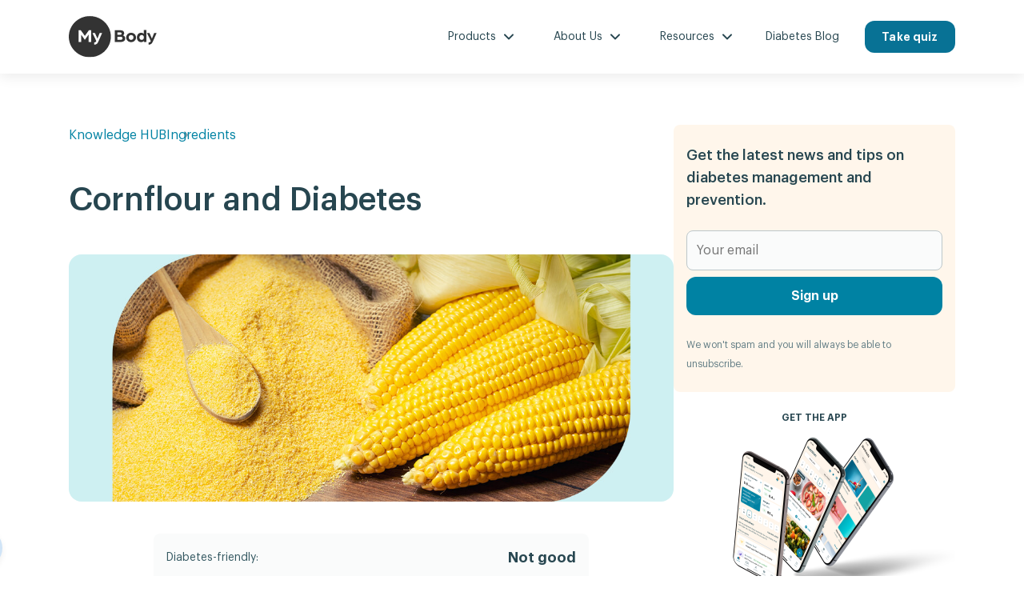

--- FILE ---
content_type: text/html; charset=utf-8
request_url: https://klinio.com/hub/article/cornflour-and-diabetes
body_size: 9528
content:
<!doctype html>
<html lang="en">
<head>
    <meta charset="utf-8">
    <meta name="viewport"
          content="width=device-width, initial-scale=1.0, user-scalable=1.0, minimum-scale=1.0, maximum-scale=1.0">
    <meta name="csrf-token" content="nN0mMVzQoO0GZcTGEZoedOZtwgw6itC9yXMaImNO">

    
    <meta name="theme-color" content="#087295">
    <meta name="msapplication-navbutton-color" content="#087295">
    <meta name="apple-mobile-web-app-status-bar-style" content="#087295">
    <meta name="apple-mobile-web-app-title" content="MyBody">
    <meta name="apple-mobile-web-app-capable" content="yes">

    
    <meta name="description" content="Are you interested in how cornflour and diabetes interacts? Check this article to learn about nutritional value, compatibility and food effects on diabetes."/>

    
    <meta property="og:url" content="https://klinio.com/hub/article/cornflour-and-diabetes"/>
    <meta property="og:type" content="website"/>
    <meta property="og:title" content="Cornflour and Diabetes - GI:75; 364kcal; Not good | Klinio"/>
    <meta property="og:description" content="Are you interested in how cornflour and diabetes interacts? Check this article to learn about nutritional value, compatibility and food effects on diabetes."/>
            <meta property="og:image"
              content="https://klinio.com/assets/images/social/MD_COVER_EN.jpg?v=1">
    
    
    <meta name="twitter:card" content="summary">
    <meta name="twitter:title" content="MyBody">
    <meta name="twitter:description" content="Are you interested in how cornflour and diabetes interacts? Check this article to learn about nutritional value, compatibility and food effects on diabetes.">
            <meta name="twitter:image"
              content="https://klinio.com/assets/images/social/MD_COVER_EN.jpg?v=1">
    
    <title>Cornflour and Diabetes - GI:75; 364kcal; Not good | Klinio</title>

    <link rel="icon" type="image/png" href="https://klinio.com/assets/icons/general/favicon-klinio.png" sizes="32x32"/>

    
    <link rel="canonical" href="https://klinio.com/hub/article/cornflour-and-diabetes">

            <link rel="alternate" href="https://klinio.com/hub/article/cornflour-and-diabetes" hreflang="x-default">

                    <link rel="alternate"
                  href="https://klinio.com/hub/article/cornflour-and-diabetes"
                  hreflang="en">
            
    
        <link rel="stylesheet" href="https://cdnjs.cloudflare.com/ajax/libs/font-awesome/5.12.1/css/all.min.css">
    <link href="/css/app-clean.css?id=951cbb7943ce4255e1a8f0da697d97e3" rel="stylesheet" type="text/css">
    <link href="/css/hub/single-page.css?id=6b47de0428ebf6a6264ac041bbd0da03" rel="stylesheet" type="text/css">
    
    
    <script src="/vendor/lazysizes/lazysizes.js"></script>

    
    
    
    <script type="application/ld+json">
    {
        "@context": "https://schema.org",
        "@type": "MobileApplication",
        "name": "MyBody",
     "operatingSystem": ["Android", "iOS"],
     "applicationCategory": "HealthApplication",
     "offers": {
         "@type": "Offer",
         "price": "0",
         "priceCurrency": "USD"
     }
 }
</script>

<script type="application/ld+json">
    {
        "@context": "http://schema.org",
        "@type": "Organization",
        "name": "MyBody",
	"description": "MyBody is a personalized diabetes management and weight loss plan. It’s created specifically for people struggling with diabetes-related issues - high blood sugar, unwanted weight, high cholesterol, and much more. MyBody personalized meal plans are aligned with our client’s food preferences and dietary requirements.",
	"image": "https://klinio.com/assets/images/pages/app-features/heading-image.jpg",
	"logo": "https://klinio.com/assets/images/logo/logo-plain-blue.svg",
	"url": "https://klinio.com",
	"sameAs": ["https://twitter.com/MyDiabetesUS","https://www.facebook.com/klinioapp","https://www.youtube.com/channel/UCt-g2x128af5ogBlw1zwEDg","https://www.instagram.com/klinioapp/"],
	"address": {
		"@type": "PostalAddress",
		"streetAddress": "Zalgirio g. 90-100",
		"addressLocality": "Vilnius",
		"postalCode": "LT-09300",
		"addressCountry": "Lithuania"
	}
}
</script>

    
    <script src="https://cdn.jsdelivr.net/npm/js-cookie@2/src/js.cookie.min.js"></script>

<script>
    //get utm source from url
    function getParameterByName(name) {
        name = name.replace(/[\[]/, "\[").replace(/[\]]/, "\]");
        var regex = new RegExp("[\?&]" + name + "=([^&#]*)"),
            results = regex.exec(location.search);
        return results === null ? "" : decodeURIComponent(results[1].replace(/\+/g, " "));
    }

    //get utm source type from cookie
    function getUtmSourceCookieTypes(cookies) {
        var utmSourceCookieTypes = {};
        //LAUNCH ALWAYS IMPACT SCRIPTS
        utmSourceCookieTypes['impact'] = 'impact';
        Object.keys(cookies).map(function (key) {
            if (key.toLowerCase().indexOf("utm_source") >= 0) {
                utmSourceCookieTypes[Cookies.get(key).toLowerCase()] = Cookies.get(key).toLowerCase();
            }
        });
        return utmSourceCookieTypes;
    }

    window.onload = function(){
        var allowedTrackingSources = [];
        var trackingSource = getParameterByName('utm_source').length > 0 ? getParameterByName('utm_source').toLowerCase() : '';
        var utmSourceCookieTypes = getUtmSourceCookieTypes(Cookies.get());

        //set tracking source value if allowed and exists
        if (trackingSource.length > 0 && allowedTrackingSources.indexOf(trackingSource) > -1) {
            Cookies.set('utm_source_' + trackingSource, trackingSource, {expires: 7});

            if (trackingSource === 'impact' && getParameterByName('irclickid').length > 0) {
                Cookies.set('utm_source_impact_irclickid', getParameterByName('irclickid'), {expires: 7});
            }

            if (!utmSourceCookieTypes.hasOwnProperty(trackingSource)) {
                utmSourceCookieTypes[trackingSource] = trackingSource;
            }
        }

        //inject scripts according to source
        
        
        
        
        
        

        
        
        
        
        
        
    };
</script>

    
            
    
    
    <script>
    dataLayer = [
            
            
                ];


    
    
    

</script>

    
    <!-- Google Tag Manager -->
    <script>
        (function (w, d, s, l, i) {
            w[l] = w[l] || [];
            w[l].push({
                'gtm.start':
                    new Date().getTime(), event: 'gtm.js'
            });
            var f = d.getElementsByTagName(s)[0],
                j = d.createElement(s), dl = l != 'dataLayer' ? '&l=' + l : '';
            j.async = true;
            j.src =
                'https://www.googletagmanager.com/gtm.js?id=' + i + dl;
            f.parentNode.insertBefore(j, f);
        })(window, document, 'script', 'dataLayer', 'GTM-WPWCC2V');
    </script>
    <!-- End Google Tag Manager -->

    <!-- Hotjar Tracking Code for https://klinio.com -->
    <script>
        (function (h, o, t, j, a, r) {
            h.hj = h.hj || function () {
                (h.hj.q = h.hj.q || []).push(arguments)
            };
            h._hjSettings = {hjid: 1692713, hjsv: 6};
            a = o.getElementsByTagName('head')[0];
            r = o.createElement('script');
            r.async = 1;
            r.src = t + h._hjSettings.hjid + j + h._hjSettings.hjsv;
            a.appendChild(r);
        })(window, document, 'https://static.hotjar.com/c/hotjar-', '.js?sv=');
    </script>

    
            <script>
    (function (a, b, c, d, e, f, g) {
        e['ire_o'] = c;
        e[c] = e[c] || function () {
            (e[c].a = e[c].a || []).push(arguments)
        };
        f = d.createElement(b);
        g = d.getElementsByTagName(b)[0];
        f.async = 1;
        f.src = a;
        g.parentNode.insertBefore(f, g);
    })('https://utt.impactcdn.com/A3219062-9659-4015-b03c-f7657838ee811.js', 'script', 'ire', document, window);
</script>

<script>
        let clientId = '';
    let clientEmail = '';
    ire('identify', {customerId: clientId, customerEmail: clientEmail});
</script>
    
    
            <script>
    var head = document.head;
    var script = document.createElement('script');
    script.type = 'text/javascript';
    script.src = "https://179911.tracking.hyros.com/v1/lst/universal-script?ph=a2bed687529cc25b12d34e5cd9f94a7e22073af4649d26d194ce940bb25c130d&tag=!tracking";
    head.appendChild(script);
</script>
    </head>

<body class="hub-single-page ">


    <!-- Google Tag Manager (noscript) -->
    <noscript>
        <iframe
            src="https://www.googletagmanager.com/ns.html?id=GTM-WPWCC2V"
            height="0"
            width="0" style="display:none;visibility:hidden"></iframe>
    </noscript>
    <!-- End Google Tag Manager (noscript) -->

<div id="app" class="maincontent">
    
    
        <header class="b-header ">
    <nav class="navbar navbar-expand-lg container">
        <a class="navbar-brand" href="/"><img
                    src="https://klinio.com/assets/images/logo/myBody-grey.svg"
                    alt="mybody.health"
                    class="logo img-fluid"></a>

        <button class="navbar-toggler collapsed" type="button" data-toggle="collapse" data-bs-toggle="collapse"
                data-target="#navbar" data-bs-target="#navbar" aria-expanded="false" aria-label="Toggle navigation">
            <span class="close-icon">
                <svg width="24" height="24" viewBox="0 0 24 24" fill="none" xmlns="http://www.w3.org/2000/svg">
                    <path fill-rule="evenodd" clip-rule="evenodd"
                          d="M18.2929 4.29289C18.6834 3.90237 19.3166 3.90237 19.7071 4.29289C20.0976 4.68342 20.0976 5.31658 19.7071 5.70711L13.4142 12L19.7071 18.2929C20.0976 18.6834 20.0976 19.3166 19.7071 19.7071C19.3166 20.0976 18.6834 20.0976 18.2929 19.7071L12 13.4142L5.70711 19.7071C5.31658 20.0976 4.68342 20.0976 4.29289 19.7071C3.90237 19.3166 3.90237 18.6834 4.29289 18.2929L10.5858 12L4.29289 5.70711C3.90237 5.31658 3.90237 4.68342 4.29289 4.29289C4.68342 3.90237 5.31658 3.90237 5.70711 4.29289L12 10.5858L18.2929 4.29289Z"
                          fill="black"/>
                </svg>
            </span>
            <span class="navbar-toggler-icon">
                <svg width="24" height="24" viewBox="0 0 24 24" fill="none" xmlns="http://www.w3.org/2000/svg">
                    <path d="M2 4H22" stroke="black" stroke-width="3" stroke-linecap="round"/>
                    <path d="M2 12H22" stroke="black" stroke-width="3" stroke-linecap="round"/>
                    <path d="M2 20H22" stroke="black" stroke-width="3" stroke-linecap="round"/>
                </svg>
            </span>
        </button>
        <div class="collapse navbar-collapse" id="navbar">
            <ul class="navbar-nav ml-auto mt-2 mt-lg-0">
                <li class="nav-item dropdown">
                    <a class="nav-link dropdown-toggle" href="#" id="navbarDropdownMenuLinkAboutUs"
                       data-toggle="dropdown"
                       data-bs-toggle="dropdown" aria-haspopup="true" aria-expanded="false">
                        Products
                    </a>
                    <div class="dropdown-menu" aria-labelledby="navbarDropdownMenuLink">
                        <a class="dropdown-item" href="/klinio-app">Klinio app</a>
                        <a class="dropdown-item" href="https://books.klinio.com">Klinio books</a>
                    </div>
                </li>
                
                <div class="nav-group-mobile">
                    <li class="nav-item">
                        <a class="dropdown-item" href="/klinio-app">Klinio app</a>
                    </li>
                    <li class="nav-item">
                        <a class="dropdown-item" href="https://books.klinio.com">Klinio books</a>
                    </li>
                </div>

                <li class="nav-item dropdown">
                    <a class="nav-link dropdown-toggle" href="#" id="navbarDropdownMenuLinkAboutUs"
                       data-toggle="dropdown"
                       data-bs-toggle="dropdown" aria-haspopup="true" aria-expanded="false">
                        About Us
                    </a>
                    <div class="dropdown-menu" aria-labelledby="navbarDropdownMenuLink">
                        <a class="dropdown-item"
                           href="/our-story">Our Story</a>
                        <a class="dropdown-item"
                           href="/klinio-app">App features</a>
                        <a class="dropdown-item"
                           href="/reviews">Reviews</a>
                    </div>
                </li>
                
                <div class="nav-group-mobile">
                    <li class="nav-item">
                        <a class="dropdown-item"
                           href="/our-story">Our Story</a>
                    </li>
                    <li class="nav-item">
                        <a class="dropdown-item"
                           href="/klinio-app">App features</a>
                    </li>
                    <li class="nav-item">
                        <a class="dropdown-item"
                           href="/reviews">Reviews</a>
                    </li>
                </div>

                <li class="nav-item dropdown">
                    <a class="nav-link dropdown-toggle" href="#" id="navbarDropdownMenuLinkAboutUs"
                       data-toggle="dropdown"
                       data-bs-toggle="dropdown" aria-haspopup="true" aria-expanded="false">
                        Resources
                    </a>
                    <div class="dropdown-menu" aria-labelledby="navbarDropdownMenuLink">
                        <a class="dropdown-item"
                           href="/what-is-diabetes">What is Diabetes</a>
                                                    <a class="dropdown-item"
                               href="/hub">Resource Hub</a>
                                            </div>
                </li>

                
                <div class="nav-group-mobile">
                    <li class="nav-item">
                        <a class="dropdown-item"
                           href="/what-is-diabetes">What is Diabetes</a>
                    </li>
                                            <li class="nav-item">
                            <a class="dropdown-item"
                               href="/hub">Resource Hub</a>
                        </li>
                                    </div>

                <li class="nav-item border-0">
                    <a href="https://blog.klinio.com">Diabetes Blog</a>
                </li>

                <li class="nav-item border-0">
                    <div class="nav-buttons d-flex flex-column flex-lg-row gap-2 mt-2 mt-lg-0">
                        <a href="mybody.health"
                           class="btn btn-sm btn-primary btn-success justify-content-center">Take quiz</a>
                    </div>
                </li>
            </ul>
        </div>
    </nav>

            <div class="header-progress-bar-container">
            <div class="header-progress-bar"></div>
        </div>
    </header>


        <main>
        <section class="article">

    <div class="container">

        <div class="article__main">

            <div class="hero">
    <div class="breadcrumbs">
        <ul>
            <li>
                <a href="/hub">Knowledge HUB</a>
            </li>
            <li>
                <a href="https://klinio.com/hub/topic/ingredients">Ingredients</a>
            </li>
        </ul>
    </div>
    <h1 class="hero__title">Cornflour and Diabetes</h1>
            <div class="hero__image">
            <img src="https://klinio.com/storage/photos/18/Cornflour and diabetes.jpg" alt="Cornflour and Diabetes">
        </div>
        <div class="container--small">
                    <div class="hero__main_info">
                                    <div class="hero__main_info_item">
                        <span> Diabetes-friendly:</span>
                                                    <p>Not good</p>
                                            </div>
                                                    <div class="hero__main_info_item">
                        <span> Glycemic index:</span>
                        <p>75</p>
                    </div>
                    <div class="hero__main_info_item">
                        <span> Calories per 100 g:</span>
                        <p>364 kcal</p>
                    </div>
                            </div>
            </div>
</div>

            <div class="overview">
    <div class="container--small">
        <div class="overview__content">
            <h1> </h1><h1>Cornflour and Diabetes - Can a Diabetic Eat Cornflour?</h1><p> </p><p>People with diabetes have to be mindful of the type of meal they consume. This is because taking a meal that has high sugar is more harmful. Sometimes, even meals you think are healthy could be dangerous to your health.</p><p>Diabetes is characterized by the inability of the body to utilize the glucose produced in the body. This inactivity sends sugar straight to the bloodstream. </p><p>So, it is important to take special care of yourself to manage the situation and this also includes the type of food you eat.</p><p>Is cornflour among the meals diabetics should avoid? Let's find out.</p><p>In this article, we will be looking at the link between cornflour and diabetes.</p>
        </div>
    </div>
</div>

            <div class="ingredient">
        <div class="container--small">
            <div class="ingredient__info">
                <h3 class="ingredient__title">Nutritional value</h3>
                <ul class="ingredient__info_list">
                    <li>
                        <span>Protein</span>
                        <span>6.2 g</span>
                    </li>
                    <li>
                        <span>Carbohydrate</span>
                        <span>81 g</span>
                    </li>
                    <li>
                        <span>Fat</span>
                        <span>1.74 g</span>
                    </li>
                    <li>
                        <span>Fiber</span>
                        <span>7.3 g</span>
                    </li>
                    <li>
                        <span>Sugar</span>
                        <span>1 g</span>
                    </li>
                    <li>
                        <span>Cholesterol</span>
                        <span>0 g</span>
                    </li>
                </ul>
            </div>
        </div>
    </div>

                                                                
                <div class="article__item " id="article-part-1">
                    <div class="container--small">
                        <h3 class="article__item_title">Is Cornflour Safe for People with Diabetes?</h3>
                        <div class="article__item_content">
                            <p>Corn flour is one of the common ingredients you can find in any kitchen. It comes in various colors depending on the type of corn used. Cornflour is also known as cornstarch and it has a very high carbohydrate content. It is starchy and contains simple sugar which is not healthy for diabetic people as it can easily cause a spike in blood sugar levels.</p><p> </p><p>Cornflour contains a low amount of dietary fiber which is needed in a large portion for diabetic people. This is because dietary fiber helps to slow the digestion process. So, Cornflour and diabetes do go hand in hand as they can help worsen the situation.</p><p> </p><p>The glycemic index of corn starch is also high, above 75. So as a diabetic, if you must eat corn flour, then you should take a controlled portion or mix it with meals with high fiber, protein, etc.</p><p>A teaspoon of cornflour contains 44 calories, 9.1g carbohydrate, o.5 g fat, calcium, iron, fat, potassium, protein, phosphorus, zinc, potassium, vitamin B1, B2, B3, and folate.</p>
                        </div>
                    </div>
                </div>

                                    <div class="quiz_cta ">
    <h3>Take a quiz</h3>
    <p>Discover what Klinio app can do for you</p>

    <div class="quiz_cta__container">

        <div class="quiz_cta__item">
            <p>Healthy diabetes meal plan crafted just for YOU</p>
            <img src="https://klinio.com/assets/images/hub/quiz_cta_item_1.png" alt="">
        </div>

        <div class="quiz_cta__item quiz_cta__item--blue">
            <p>Personalized workouts with no equipment needed</p>
            <img src="https://klinio.com/assets/images/hub/quiz_cta_item_2.png" alt="">
        </div>

        <div class="quiz_cta__item quiz_cta__item--purple">
            <p>Track your progress with smart tracking tools</p>
            <img src="https://klinio.com/assets/images/hub/quiz_cta_item_3.png" alt="">
        </div>

    </div>

    <a href="/startnow" class="btn btn-primary">Take quiz</a>
</div>
                                            
                <div class="article__item  article__item--last " id="article-part-2">
                    <div class="container--small">
                        <h3 class="article__item_title">Conclusion</h3>
                        <div class="article__item_content">
                            <p>Cornflour is not healthy for people with diabetes, but if you must take it, it is advisable to take a controlled portion.</p><p>You can speak to your doctor before including it in your diet.</p><h1> </h1>
                        </div>
                    </div>
                </div>

                            
            <div class="share">
    <div class="container--small">
        <div class="share__container d-flex align-items-center justify-content-center">
            <div class="share__item">
                <span>Share article</span>
            </div>
            <div class="share__item">
                <a href="https://www.facebook.com/sharer.php?u=https://klinio.com/hub/article/cornflour-and-diabetes" target="_blank">
                    <img src="https://klinio.com/assets/images/hub/icon_fb.svg" alt="">
                </a>
            </div>
            <div class="share__item">
                <a href="https://twitter.com/intent/tweet?url=https://klinio.com/hub/article/cornflour-and-diabetes" target="_blank">
                    <img src="https://klinio.com/assets/images/hub/icon_tw.svg" alt="">
                </a>
            </div>
            <div class="share__item">
                <a href="https://pinterest.com/pin/create/link/?url=https://klinio.com/hub/article/cornflour-and-diabetes" target="_blank">
                    <img src="https://klinio.com/assets/images/hub/icon_pin.svg" alt="">
                </a>
            </div>
        </div>
    </div>
</div>

            <div class="app-cta">
    <div class="app-cta__container">

        <div class="app-cta__text">
            <img src="https://klinio.com/assets/images/hub/app_cta_logo.svg" alt="">
            <h3>Download Klinio app!</h3>
            <p>Get more by downloading our free Klinio App. Analyze your health, form new habits and manage your diabetes anytime, anywhere.</p>
            <div class="app-cta__download">
                <div class="app-cta__buttons">
                    <a href="https://apps.apple.com/us/app/klinio-diabetic-diet-log/id1511958049" target="_blank">
                        <img src="https://klinio.com/assets/images/hub/hub_button_apple_store.svg" alt="">
                    </a>
                    <a href="https://play.google.com/store/apps/details?id=diet.mydiabetes" target="_blank">
                        <img src="https://klinio.com/assets/images/hub/hub_button_google_store.svg" alt="">
                    </a>
                </div>
                <p>OR</p>
                <div class="app-cta__qr">
                    <p>SCAN QR CODE</p>
                    <img src="https://klinio.com/assets/images/hub/app_cta_qr.svg" alt="">
                </div>
            </div>
        </div>

        <div class="app-cta__image">
            <img class="d-none d-md-block" src="https://klinio.com/assets/images/hub/app_cta_phone_desktop.png" alt="">
            <img class="d-block d-md-none" src="https://klinio.com/assets/images/hub/app_cta_phone_mobile.png" alt="">
        </div>

    </div>
</div>

        </div>

        <div class="article__aside">

            <div class="article__aside_container">

                <div class="newsletter">
    <div class="newsletter__container">
        <h5>Get the latest news and tips on diabetes management and prevention.</h5>
        <form action="">
            <input class="form-email" type="email" name="email" placeholder="Your email">
            <button type="submit">Sign up</button>

            <div class="alert alert-danger mb-2 mt-0" role="alert" style="display: none;"></div>
        </form>
        <small>We won&#039;t spam and you will always be able to unsubscribe.</small>
    </div>
</div>

                <div class="app-cta-small">
    <p>GET THE APP</p>
    <img src="https://klinio.com/assets/images/hub/hub_aside_phone.png" alt="">
    <div class="app-cta-small__buttons">
        <a href="https://apps.apple.com/us/app/klinio-diabetic-diet-log/id1511958049" target="_blank">
            <img src="https://klinio.com/assets/images/hub/hub_button_apple_store.svg" alt="">
        </a>
        <a href="https://play.google.com/store/apps/details?id=diet.mydiabetes" target="_blank">
            <img src="https://klinio.com/assets/images/hub/hub_button_google_store.svg" alt="">
        </a>
    </div>
</div>


            </div>

        </div>

    </div>

</section>

        <section class="related">
        <div class="container">
            <div class="related__title">
                <h2>Related pages</h2>
            </div>
            <div class="related__articles_container">
                                    <a class="related__article_item" href="https://klinio.com/hub/article/pistachios-and-diabetes">
                        <div class="related__article_item_image">
                            <img class="lazyload" data-src="https://cdn.klinio.com/photos/121/pistachios_hub.jpg" alt="">
                        </div>
                        <div class="related__article_item_text">
                            <h3>Pistachios and Diabetes</h3>
                            <div class="related__article_item_info">
                                <span>5 min read</span>
                                <span>2023 Jan 27</span>
                            </div>
                        </div>
                    </a>
                                    <a class="related__article_item" href="https://klinio.com/hub/article/monk-fruit-and-diabetes">
                        <div class="related__article_item_image">
                            <img class="lazyload" data-src="https://cdn.klinio.com/photos/121/monkfruit_hub.jpg" alt="">
                        </div>
                        <div class="related__article_item_text">
                            <h3>Monk Fruit and Diabetes: What Kind of Sweetener To Choose for Diabetes?</h3>
                            <div class="related__article_item_info">
                                <span>7 min read</span>
                                <span>2023 Jan 16</span>
                            </div>
                        </div>
                    </a>
                                    <a class="related__article_item" href="https://klinio.com/hub/article/mulberry-tea-and-diabetes">
                        <div class="related__article_item_image">
                            <img class="lazyload" data-src="https://cdn.klinio.com/photos/121/mulberrytea_hub.jpg" alt="">
                        </div>
                        <div class="related__article_item_text">
                            <h3>Mulberry Tea and Diabetes</h3>
                            <div class="related__article_item_info">
                                <span>7 min read</span>
                                <span>2023 Jan 05</span>
                            </div>
                        </div>
                    </a>
                                    <a class="related__article_item" href="https://klinio.com/hub/article/bread-and-diabetes">
                        <div class="related__article_item_image">
                            <img class="lazyload" data-src="https://klinio.com/storage/photos/18/Ingredient_13_bread.jpg" alt="">
                        </div>
                        <div class="related__article_item_text">
                            <h3>Bread and Diabetes</h3>
                            <div class="related__article_item_info">
                                <span>4 min read</span>
                                <span>2021 Oct 01</span>
                            </div>
                        </div>
                    </a>
                                    <a class="related__article_item" href="https://klinio.com/hub/article/sweet-corn-and-diabetes">
                        <div class="related__article_item_image">
                            <img class="lazyload" data-src="https://klinio.com/storage/photos/61/sweet corn and diabetes.jpg" alt="">
                        </div>
                        <div class="related__article_item_text">
                            <h3>Sweet Corn and Diabetes</h3>
                            <div class="related__article_item_info">
                                <span>4 min read</span>
                                <span>2021 Nov 19</span>
                            </div>
                        </div>
                    </a>
                                    <a class="related__article_item" href="https://klinio.com/hub/article/polenta-and-diabetes">
                        <div class="related__article_item_image">
                            <img class="lazyload" data-src="https://klinio.com/storage/photos/18/Polenta.jpg" alt="">
                        </div>
                        <div class="related__article_item_text">
                            <h3>Polenta and Diabetes: A Beneficial Food Option for Diabetics?</h3>
                            <div class="related__article_item_info">
                                <span>5 min read</span>
                                <span>2021 Oct 25</span>
                            </div>
                        </div>
                    </a>
                                    <a class="related__article_item" href="https://klinio.com/hub/article/metamucil-and-diabetes">
                        <div class="related__article_item_image">
                            <img class="lazyload" data-src="https://klinio.com/storage/photos/61/metamucil and diabetes.jpg" alt="">
                        </div>
                        <div class="related__article_item_text">
                            <h3>Metamucil and Diabetes</h3>
                            <div class="related__article_item_info">
                                <span>5 min read</span>
                                <span>2021 Nov 04</span>
                            </div>
                        </div>
                    </a>
                                    <a class="related__article_item" href="https://klinio.com/hub/article/rum-and-diabetes">
                        <div class="related__article_item_image">
                            <img class="lazyload" data-src="https://klinio.com/storage/photos/18/rum.jpg" alt="">
                        </div>
                        <div class="related__article_item_text">
                            <h3>Rum and Diabetes</h3>
                            <div class="related__article_item_info">
                                <span>3 min read</span>
                                <span>2021 Oct 25</span>
                            </div>
                        </div>
                    </a>
                                    <a class="related__article_item" href="https://klinio.com/hub/article/vegetarian-and-diabetes">
                        <div class="related__article_item_image">
                            <img class="lazyload" data-src="https://klinio.com/storage/photos/18/Vegetarian and diabetes.jpg" alt="">
                        </div>
                        <div class="related__article_item_text">
                            <h3>Vegetarian and Diabetes</h3>
                            <div class="related__article_item_info">
                                <span>4 min read</span>
                                <span>2021 Nov 06</span>
                            </div>
                        </div>
                    </a>
                            </div>
        </div>
    </section>

        <div class="totop">
    <button class="totop__button">
        <svg width="48" height="48" viewBox="0 0 48 48" fill="none" xmlns="http://www.w3.org/2000/svg">
            <rect width="48" height="48" rx="24" fill="#0082A3"/>
            <path fill-rule="evenodd" clip-rule="evenodd" d="M16.2929 27.7071C15.9024 27.3166 15.9024 26.6834 16.2929 26.2929L23.2929 19.2929C23.6834 18.9024 24.3166 18.9024 24.7071 19.2929L31.7071 26.2929C32.0976 26.6834 32.0976 27.3166 31.7071 27.7071C31.3166 28.0976 30.6834 28.0976 30.2929 27.7071L24 21.4142L17.7071 27.7071C17.3166 28.0976 16.6834 28.0976 16.2929 27.7071Z" fill="white"/>
        </svg>
    </button>
</div>


    </main>

        <footer class="footer-page-main">
    <div class="container">

        <div class="b-footer-nav row">
    <div class="col-lg-2">
        <ul class="navbar-nav">
            <p class="navbar-nav-section-title">App</p>
            <li class="nav-item">
                <a href="https://client.mybody.health">Manage Your Subscription</a>
            </li>
            <li class="nav-item">
                <a href="/klinio-app">App Features</a>
            </li>
        </ul>
    </div>
    <div class="col-lg-2">
        <ul class="navbar-nav">
            <p class="navbar-nav-section-title">Engage</p>
            <li class="nav-item">
                <a href="/reviews">Reviews</a>
            </li>
                            <li class="nav-item">
                    <a href="https://blog.klinio.com">Blog</a>
                </li>
                        <li class="nav-item">
                <a href="/general-conditions">General conditions</a>
            </li>
            <li class="nav-item">
                <a href="/data-protection-policy">Data protection policy</a>
            </li>
        </ul>
    </div>
    <div class="col-lg-2">
        <ul class="navbar-nav">
            <p class="navbar-nav-section-title">Contact us</p>
            <li class="nav-item">
                <a target="_blank"
                   href="https://help.klinio.com/hc/en-us">Support
                </a>
            </li>
            <li class="nav-item">
                <a href="/contacts">Contacts</a>
            </li>
        </ul>
    </div>
    <div class="col-lg-2">
        <ul class="navbar-nav navbar-nav-social">
            <p class="navbar-nav-section-title">Follow us</p>
            <li class="nav-item ">
                <a href="https://www.facebook.com/klinioapp" class="e-social" style="margin-left: auto;"
                   target="_blank">
                    Facebook
                </a>
            </li>
            <li class="nav-item ">
                <a href="https://twitter.com/klinioapp" class="e-social" style="margin-left: auto;" target="_blank">
                    Twitter
                </a>
            </li>
            <li class="nav-item ">
                <a href="https://www.instagram.com/klinioapp/" class="e-social" style="margin-left: auto;"
                   target="_blank">
                    Instagram
                </a>
            </li>
            <li class="nav-item ">
                <a href="https://www.youtube.com/channel/UCt-g2x128af5ogBlw1zwEDg?view_as=subscriber" class="e-social"
                   style="margin-left: auto;" target="_blank">
                    Youtube
                </a>
            </li>
        </ul>
    </div>
    <div class="col-lg-4">
        <ul class="navbar-nav">
            <p class="navbar-nav-section-title navbar-nav-section-title--no-transform">Stay in touch and learn with MyBody</p>
            <div class="b-savesubscriber">
                <form class="form-email">
                    <input type="text" class="form-control" name="email"
                           placeholder="Your email"
                           aria-label="Your email">
                    <button class="btn" type="submit">Sign up</button>
                </form>
                <div class="alert alert-danger" role="alert"
                     style="display: none;margin-top: 12px;padding: 5px 10px;"></div>
            </div>
        </ul>
    </div>
</div>

        <div class="b-appstore row">
            <div class="col-12 col-lg-6 d-flex flex-column">
                <p><strong>Download app:</strong></p>
                                    <div class="b-store-buttons d-flex gap-1">
                        <a href="https://apps.apple.com/us/app/id1511958049" target="_blank">
                            <img class="img-fluid" src="https://klinio.com/assets/images/payments/app-store-badge-2.svg"
                                 alt="">
                        </a>
                        <a href="https://play.google.com/store/apps/details?id=diet.mydiabetes" target="_blank">
                            <img class="img-fluid ml-2"
                                 src="https://klinio.com/assets/images/payments/google-play-badge-2.svg"
                                 alt="">
                        </a>
                    </div>
                            </div>
                            <div class="col-12 col-lg-6 text-left text-lg-right d-flex align-items-center justify-content-lg-end gap-5">
                    <a href="https://dtxalliance.org/" target="_blank" rel="noopener" class="mr-5">
                        <img class="img-fluid" style="min-height: 80px;"
                             src="https://klinio.com/assets/images/footer/footer_dta.svg" alt="">
                    </a>
                    <a href="https://validationinstitute.com/wp-content/uploads/2021/09/Kilo-Health-2021-Outcomes-Final.pdf"
                       target="_blank" rel="noopener">
                        <img class="img-fluid" style="max-height: 120px;"
                             src="https://klinio.com/assets/images/footer/footer_valid.png" alt="">
                    </a>
                </div>
                    </div>
        <div class="b-legalright row">
            <div class="col-12 col-lg-8">
                <div class="mt-0">
                    <p class="e-legal">
                        2026 &copy; ALL RIGHTS RESERVED
                        · DISCLAIMER: RESULTS MAY VARY FROM PERSON TO PERSON</p>
                </div>
            </div>
            <div class="col-12 col-lg-4 e-paymentmethods">
                <img class="img-fluid" src="https://klinio.com/assets/images/payments/credit-cards-2.svg" alt="">
            </div>
        </div>
    </div>
</footer>

</div>

<script src="https://klinio.com/vendor/jquery/dist/jquery.min.js"></script>

<script>
    if (typeof jQuery == 'undefined') {
        console.log('jQuery required but not found. Fallback jQuery loaded.')
        document.write(unescape('%3Cscript src="https://code.jquery.com/jquery-3.6.0.min.js"%3E%3C/script%3E'));
    }
</script>

    <script>
    if (typeof jQuery == 'undefined') {
        console.log('jQuery required but not found. Fallback jQuery loaded.')
        document.write(unescape('%3Cscript src="https://code.jquery.com/jquery-3.6.0.min.js"%3E%3C/script%3E'));
    }
</script>

<script>
    $(document).ready(function () {
        if(typeof($.fn.modal) === 'undefined'){
            console.log('bootstrap required but not found. Fallback bootstrap loaded.')
            $.getScript('https://stackpath.bootstrapcdn.com/bootstrap/4.5.2/js/bootstrap.min.js');
        }
    });
</script>

    <script>
        $('.faq__item button').on('click', function () {
            $('.faq__item').removeClass('faq__item--active');
            $('.faq__item_content').not($(this).parents('.faq__item').find('.faq__item_content')).slideUp();

            $(this).parents('.faq__item').addClass('faq__item--active').find('.faq__item_content').slideDown();
        });
    </script>

    <script>
        $(function () {
            const articleHeight = $('.article').prop('scrollHeight');
            const headerHeight = $('.b-header').prop('scrollHeight');
            const articleFullyScrolledAt = (articleHeight + headerHeight) - window.innerHeight;

            $(window).on('scroll', function () {
                const scrollPercentage = ((window.scrollY * 100) / articleFullyScrolledAt);
                $('.header-progress-bar').css('width', Math.min(Math.max(scrollPercentage, 0), 100) + '%');
            });
        });
    </script>

    <script>
    if (typeof jQuery == 'undefined') {
        console.log('jQuery required but not found. Fallback jQuery loaded.')
        document.write(unescape('%3Cscript src="https://code.jquery.com/jquery-3.6.0.min.js"%3E%3C/script%3E'));
    }
</script>

<script>
    $(document).ready(function () {
        if(typeof($.fn.modal) === 'undefined'){
            console.log('bootstrap required but not found. Fallback bootstrap loaded.')
            $.getScript('https://stackpath.bootstrapcdn.com/bootstrap/4.5.2/js/bootstrap.min.js');
        }
    });
</script>

    <script>
        $(document).ready(function () {
            if (typeof window.scriptFired === 'undefined') {
                window.scriptFired = true
                $('body').click(function () {
                    $('.dropdown-language').removeClass('content-visible');
                });

                $('.dropdown-language').click(function () {
                    event.stopPropagation();
                });

                $('.dropdown-language .dropdown-language-selector').click(function () {
                    event.preventDefault();
                    var languageSelector = $(this).closest('.dropdown-language');
                    var languageSelectorContent = $(this).closest('.dropdown-language').find('.dropdown-content');
                    languageSelector.toggleClass('content-visible');
                });
            }
        });
    </script>
    <script>
    if (typeof jQuery == 'undefined') {
        console.log('jQuery required but not found. Fallback jQuery loaded.')
        document.write(unescape('%3Cscript src="https://code.jquery.com/jquery-3.6.0.min.js"%3E%3C/script%3E'));
    }
</script>

<script>
    $(document).ready(function () {
        if(typeof($.fn.modal) === 'undefined'){
            console.log('bootstrap required but not found. Fallback bootstrap loaded.')
            $.getScript('https://stackpath.bootstrapcdn.com/bootstrap/4.5.2/js/bootstrap.min.js');
        }
    });
</script>

    <script>
        function validateEmail(email) {
            var re = /^(([^<>()\[\]\\.,;:\s@"]+(\.[^<>()\[\]\\.,;:\s@"]+)*)|(".+"))@((\[[0-9]{1,3}\.[0-9]{1,3}\.[0-9]{1,3}\.[0-9]{1,3}\])|(([a-zA-Z\-0-9]+\.)+[a-zA-Z]{2,}))$/;
            return re.test(String(email).toLowerCase());
        }

        window.getLangPrefix = function () {
            let lang = document.documentElement.lang;
            let lang_prefix = '/' + lang;
            if (lang === 'en') {
                lang_prefix = '';
            }
            return lang_prefix;
        }

        $('.footer-page-main .b-savesubscriber, .newsletter__container form').submit(function () {
            event.preventDefault();
            var emailInput = $(this).find('.form-email');
            console.log(emailInput);
            emailInput.addClass('is-loading');
            $(this).find('.alert').hide();
            if (validateEmail($(this).find('input[name="email"]').val())) {
                var data = emailInput.serialize() + '&subscribersGroupName=stay_in_touch_group';
                $.ajax({
                    headers: {
                        'X-CSRF-TOKEN': document.querySelector('meta[name="csrf-token"]').content
                    },
                    type: "post",
                    context: this,
                    dataType: "json",
                    url: getLangPrefix() + '/emails/subscriber/save',
                    data: data,
                    success: function (response) {
                        $(this).find('.alert').removeClass('alert-danger').addClass('alert-success').text(response.message).show();
                        emailInput.removeClass('is-loading');
                    },
                    error: function (response) {
                        $(this).find('.alert').removeClass('alert-success').addClass('alert-danger').text(response.message).show();
                        emailInput.removeClass('is-loading');
                    }
                });
            } else {
                $(this).find('.alert').removeClass('alert-success').addClass('alert-danger').text('Please enter your email address.').show();
                emailInput.removeClass('is-loading');
            }
        });
    </script>
    <script>
        $('.totop__button').on('click', function(){
            $("html, body").animate({ scrollTop: 0 });
        });

        $(window).on('scroll', function(){
            if(window.scrollY > 20) {
                $('.totop__button').addClass('totop__button--active');
            } else {
                $('.totop__button').removeClass('totop__button--active');
            }
        });
    </script>

</body>
</html>



--- FILE ---
content_type: text/css
request_url: https://klinio.com/css/hub/single-page.css?id=6b47de0428ebf6a6264ac041bbd0da03
body_size: 3252
content:
html{scroll-behavior:smooth}.b-header{background:#fff}.quiz_cto{margin-bottom:40px;margin-top:40px}.quiz_cto h3{color:#274650;font-size:18px;font-weight:600;line-height:28px;margin-bottom:16px}.quiz_cto a{text-transform:none;width:200px}.quiz_cto>div,.quiz_cto>div>div,.quiz_cto>div>div>div{height:100%}.quiz_cto__container{background:#ebf8f9;border-radius:16px}.quiz_cto__content{display:flex;flex-direction:column;height:100%;padding-bottom:32px;padding-left:32px;padding-top:32px}.quiz_cto__image{display:flex;justify-content:center}.quiz_cto__image img{width:100%}@media only screen and (max-width:768px){.quiz_cto{height:auto}.quiz_cto h3{font-size:18px;line-height:28px;margin-bottom:16px;margin-top:0}.quiz_cto a{width:100%}.quiz_cto__content{margin-bottom:24px;padding:0}.quiz_cto__container{padding:24px 24px 0}.quiz_cto__image{margin-left:-24px;width:calc(100% + 48px)}}.faq{background:#f3f5f9;padding-bottom:96px;padding-top:96px}@media only screen and (max-width:768px){.faq{padding-bottom:40px;padding-top:40px}}.faq__container{background:#fff;border-radius:16px;box-shadow:0 4px 10px rgba(0,0,0,.1);width:100%}.faq__title{color:#222;font-size:36px;font-weight:500;line-height:48px;margin-bottom:32px;text-align:center}.faq__item:not(:last-of-type){border-bottom:1px solid #e3e8f0}.faq__item--active .faq__item_top button{padding-bottom:31px}.faq__item--active .faq__item_top button svg{transform:rotate(180deg)}.faq__item--active .faq__item_top h3{color:#000}.faq__item_top button{align-items:center;background:#fff;border:none;border-radius:8px;display:flex;justify-content:space-between;padding:24px 32px;transition:all .3s ease;width:100%}.faq__item_top button svg{flex-shrink:0;transition:all .4s ease}.faq__item_top h3{color:#5f6367;font-size:18px;font-weight:500;line-height:26px;margin:0 24px 0 0;text-align:left;transition:all .4s ease}.faq__item_content{display:none;padding:0 32px 32px}.faq__item_content>:last-child{margin-bottom:0}.faq__item_content p{color:#274650;font-size:16px;line-height:26px}@media only screen and (max-width:991px){.faq__title{font-size:24px;line-height:34px;margin-bottom:16px}.faq__item_top button{padding:24px}.faq__item_content{padding:0 24px 24px}}.article{padding-bottom:64px;padding-top:64px;position:relative}.article>.container{display:flex;gap:32px}.article__main{width:100%}.article__aside{flex-shrink:0;width:352px}.article__aside_container{display:flex;flex-direction:column;gap:16px;position:sticky;top:110px}.article__item{margin-bottom:40px}.article__item--last{margin-bottom:0}.article__item_title{color:#274650;font-size:28px;font-weight:500;line-height:42px;margin-bottom:24px}.article__item_content{color:#355962;font-size:16px;line-height:26px}.article__item_content *{margin-bottom:0}.article__item_content ol,.article__item_content ul{list-style:unset}@media only screen and (max-width:768px){.article{padding-bottom:40px;padding-top:40px}}@media only screen and (max-width:991px){.article>.container{display:flex;flex-direction:column;gap:40px}.article__aside{flex-shrink:1;width:100%}}.share{margin-bottom:40px;margin-top:40px}.share__container{gap:16px}.share__item span{color:#637e85;font-size:16px;font-weight:600;line-height:26px}.navigation{background:#fff;box-shadow:0 4px 10px rgba(0,0,0,.1);margin-bottom:48px;padding:24px 0}.navigation__container{display:none;flex-wrap:wrap;margin-top:-20px}.navigation__container a,.navigation__item{text-decoration:none}.navigation__item{color:#a2a8b0;font-size:18px;font-weight:500;line-height:28px;margin:20px 20px 0;transition:all .4s ease}.navigation__item:hover{color:#5f6367}.navigation__item:after{background:#5f6367;bottom:-20px;content:"";height:2px;left:0;position:absolute;transition:all .4s ease;width:0}.navigation__item--active{color:#5f6367;position:relative}@media only screen and (max-width:991px){.navigation{display:none}}.featured_image__container{background:#e3e8f0;border-radius:8px;height:453px;width:100%}.featured_image__container img{border-radius:8px;height:100%;-o-object-fit:cover;object-fit:cover;width:100%}@media only screen and (max-width:991px){.featured_image{margin-bottom:16px}.featured_image__container{border-radius:0;height:auto;margin-left:-15px;width:100vw}.featured_image__container img{border-radius:0}}.hero{margin-bottom:40px}.hero .container{position:relative;z-index:1}.hero__title{color:#274650;font-size:40px;line-height:56px;margin-bottom:40px}.hero__main_info{display:flex;flex-direction:column;gap:8px}.hero__main_info_item{background:#fafbfb;border-radius:8px;display:flex;justify-content:space-between;padding:16px}.hero__main_info_item>span{align-items:center;color:#355962;display:flex;font-size:14px;line-height:24px}.hero__main_info_item>p{color:#274650;font-size:18px;font-weight:600;line-height:28px;margin:0}.hero__image{margin-bottom:40px}.hero__image img{border-radius:16px;width:100%}.hero__topic{display:flex;justify-content:center;margin-bottom:24px}.hero__topic a{background:#fff;border-radius:22px;color:#355962;font-size:16px;font-weight:600;line-height:26px;padding:4px 16px;text-align:center;text-decoration:none}.hero__main_info_compatibility{display:flex;justify-content:center}.hero__main_info_compatibility img{margin-right:6px}.hero__main_info_compatibility span{color:#000;font-size:18px;font-weight:600;line-height:28px}.hero__main_info_compatibility--yes span{color:#5ab16a}.hero__main_info_compatibility--no span{color:#ff7164}.hero__main_info_compatibility--somewhat span{color:#f49d4c}.hero__breadcrumbs{margin-bottom:40px}@media only screen and (max-width:768px){.hero__title{font-size:28px;line-height:40px;margin-bottom:40px}.hero__main_info{flex-direction:column;flex-wrap:nowrap;justify-content:space-around}.hero__main_info_item{align-items:center;flex-direction:row;justify-content:space-between;margin-bottom:8px;padding:10px 16px;width:100%}.hero__main_info_item span{font-size:14px;line-height:24px;margin:0}.hero__main_info_item p{font-size:18px;line-height:28px}}@media only screen and (max-width:360px){.hero__main_info_item{width:100%}}.time_to_read{margin-bottom:32px}.time_to_read span{color:#222;font-size:12px;letter-spacing:.897959px;line-height:16px;opacity:.5;text-transform:uppercase}.time_to_read span:not(:last-of-type){padding-right:10px;position:relative}.time_to_read span:not(:last-of-type):after{background:#222;border-radius:100%;content:"";height:3px;opacity:.5;position:absolute;right:2px;top:50%;transform:translateY(-50%);width:3px}.breadcrumbs{margin-bottom:40px}.breadcrumbs ul{display:flex;gap:48px;margin:-4px 0 0;padding:0}.breadcrumbs ul li{margin-top:4px;position:relative}.breadcrumbs ul li:not(:last-of-type):after{background:url("[data-uri]");background-repeat:no-repeat;content:"";height:10px;position:absolute;right:-27px;top:50%;transform:translateY(-54%);width:5px}.breadcrumbs ul li a{color:#0082a3;font-size:16px;line-height:26px;text-decoration:none}.download{background:#d8f2f4 url(/assets/images/pages/bmi/bg-element.svg) no-repeat 100% 100%;background-size:contain;padding-bottom:96px;padding-top:96px}@media only screen and (max-width:768px){.download{padding-bottom:40px;padding-top:40px}}.download__content h2{color:#000;font-size:36px;font-weight:500;line-height:48px;margin-bottom:24px}.download__content p{color:#274650;font-size:16px;line-height:26px;margin-bottom:16px}.download__content p:last-of-type{margin-bottom:32px}.download__content a{max-width:100%;width:327px}.download__image{align-items:center;display:flex;height:100%;position:relative}.download__image img{left:0;max-height:424px;-o-object-fit:contain;object-fit:contain;-o-object-position:30%;object-position:30%;position:absolute;top:calc(50% + 11px);transform:translateY(-50%);width:calc(50vw - 23px)}@media only screen and (max-width:768px){.download{background:#d8f2f4;margin-top:0;padding-bottom:0}.download__content{margin-bottom:40px}.download__content h2{font-size:24px;line-height:34px}.download__content a{width:100%}.download__image{margin-left:-15px;width:100vw}.download__image img{border-radius:0;max-height:none;position:static;transform:translateX(15%);width:100%}}.ingredient{margin-bottom:40px;margin-top:40px}.ingredient__title{color:#274650;font-size:18px;font-weight:600;line-height:28px;margin-bottom:24px;width:100%}.ingredient__info{align-items:center;background:#fafbfb;border-radius:16px;padding:24px}.ingredient__info,.ingredient__info_list{display:flex;flex-direction:column;width:100%}.ingredient__info_list{margin:0;padding:0}.ingredient__info_list li{display:flex;justify-content:space-between;width:100%}.ingredient__info_list li:not(:last-of-type){border-bottom:1px solid #d3dadc;margin-bottom:8px;padding-bottom:8px}.ingredient__info_list li span{color:#355962;font-size:16px;line-height:26px}@media only screen and (max-width:991px){.ingredient__info_list li{margin:0 0 8px;width:100%}}.related{background:#fafbfb;padding-bottom:64px;padding-top:64px}.related__title{border-bottom:1px solid #d3dadc;margin-bottom:64px;padding-bottom:16px}.related__title h2{color:#000;font-size:28px;font-weight:600;line-height:40px;margin:0}@media only screen and (max-width:991px){.related__title{margin-bottom:32px}.related__title h2{font-size:20px;line-height:28px}}.related__articles_container{display:flex;flex-wrap:wrap;margin:-32px -25px 0;width:calc(100% + 50px)}.related__articles_container a{text-decoration:none}@media only screen and (max-width:991px){.related__articles_container{margin:-16px 0 0;width:100%}}.related__article_item{display:flex;margin:32px 25px 0;width:calc(33.3333% - 50px)}@media only screen and (max-width:991px){.related__article_item{margin:16px 0 0;width:100%}.related__article_item:nth-child(7),.related__article_item:nth-child(8),.related__article_item:nth-child(9){display:none}}.related__article_item_image{background:#e3e8f0;border-radius:16px;flex-shrink:0;height:80px;margin-right:12px;width:80px}.related__article_item_image img{border-radius:16px;height:100%;-o-object-fit:cover;object-fit:cover;width:100%}.related__article_item_text>h3{color:#222;font-size:16px;font-weight:600;line-height:26px;margin-bottom:4px}.related__article_item_info{display:flex}.related__article_item_info span{color:#355962;display:flex;font-size:14px;line-height:24px}.related__article_item_info span:not(:last-of-type){margin-right:11px;position:relative}.related__article_item_info span:not(:last-of-type):before{background:#222;content:"";height:3px;left:calc(100% + 4px);opacity:.5;position:absolute;top:50%;transform:translateY(-50%);width:3px}@media only screen and (max-width:768px){.related{padding-bottom:40px;padding-top:40px}}.main{overflow:hidden}.overview{margin-bottom:40px}.overview__content ol,.overview__content ul{list-style:unset}.overview__content p{color:#355962;font-size:16px;line-height:26px}.totop__button{background:none;border:none;bottom:40px;opacity:0;outline:none;padding:0;position:fixed;right:40px;transition:all .4s ease;z-index:10}.totop__button:focus{outline:none}.totop__button--active{opacity:1}@media only screen and (max-width:768px){.totop__button{bottom:20px;right:20px}}.newsletter{display:flex}.newsletter__container{background:#fff6eb;border-radius:8px;padding:24px 16px}.newsletter__container h5{color:#274650;font-size:18px;line-height:28px;margin-bottom:24px}.newsletter__container form{display:flex;flex-direction:column;gap:8px;margin-bottom:24px}.newsletter__container form input{background:#fafbfb;border:1px solid #bcc7ca;border-radius:8px;color:#637e85;font-size:16px;font-weight:400;line-height:24px;margin-bottom:8px;padding:12px}.newsletter__container form button{background:#0082a3;border:none;border-radius:12px;color:#fff;font-size:16px;font-weight:600;line-height:24px;outline:none;padding:12px!important;text-align:center;width:100%}.newsletter__container small{color:#637e85;font-size:12px;line-height:16px}.newsletter__container .alert{font-size:14px;line-height:18px;padding:5px 10px}@media(max-width:1300px){.newsletter{margin-bottom:0;margin-top:0;max-width:100%}.newsletter,.newsletter__container{position:static;transform:none;width:100%}.newsletter__container{height:auto;margin:0 auto;max-width:512px}}@media only screen and (max-width:768px){.newsletter__container{max-width:calc(100vw - 44px)}}.container--medium{max-width:736px}.container--small{margin:0 auto;max-width:544px}@media only screen and (max-width:768px){.container--medium,.container--small{max-width:100%}}.app-cta-small{display:flex;flex-direction:column;gap:24px;justify-content:space-around;padding:24px 0}.app-cta-small>p{color:#274650;font-size:12px;font-weight:600;line-height:16px;margin:0;text-align:center;text-transform:uppercase}.app-cta-small>img{width:100%}.app-cta-small__buttons{display:flex;gap:16px;justify-content:center}@media only screen and (max-width:768px){.app-cta-small{display:none}}.app-cta{background:#ebf8f9 url(/assets/images/hub/app_cta_deco_desktop.svg) no-repeat 100% 100%;border-radius:12px}.app-cta__container{display:flex;gap:32px}.app-cta__text{padding:32px 0 32px 32px;width:394px}.app-cta__text>img{margin-bottom:16px}.app-cta__text>h3{color:#000;font-size:24px;font-weight:600;line-height:32px;margin-bottom:8px}.app-cta__text>p{color:#274650;font-size:14px;line-height:20px;margin-bottom:24px}.app-cta__image{align-items:center;display:flex;justify-content:center;width:calc(100% - 394px)}.app-cta__image img{width:206px}.app-cta__download{align-items:center;display:flex;gap:16px}.app-cta__download>p{margin:0}.app-cta__download>p,.app-cta__qr p{color:#274650;font-size:12px;line-height:16px}.app-cta__qr p{margin-bottom:4px;text-align:center}.app-cta__buttons{display:flex;flex-direction:column;gap:16px;width:108px}@media only screen and (max-width:768px){.app-cta{background:#ebf8f9 url(/assets/images/hub/app_cta_deco_mobile.svg) no-repeat bottom;background-size:contain}.app-cta__container{flex-direction:column;gap:24px}.app-cta__text{align-items:center;display:flex;flex-direction:column;padding-bottom:0;padding-left:24px;padding-right:24px;width:100%}.app-cta__image,.app-cta__text h3{width:100%}.app-cta__download p,.app-cta__qr{display:none}}.quiz_cta{align-items:center;display:flex;flex-direction:column;margin-bottom:40px}.quiz_cta>h3{color:#274650;font-size:28px;font-weight:600;line-height:40px;margin-bottom:8px;text-align:center}.quiz_cta>p{color:#637e85;font-size:16px;line-height:26px;margin-bottom:32px;text-align:center}.quiz_cta a{max-width:100%;width:343px}.quiz_cta__container{display:flex;gap:24px;margin-bottom:32px}.quiz_cta__item{align-items:center;background:#edf6ee;border-radius:16px;display:flex;flex-direction:column;justify-content:space-between;padding:24px 24px 34px;width:33.3333333333%}.quiz_cta__item--blue{background:#f1fbfc}.quiz_cta__item--purple{background:#ece9f9}.quiz_cta__item p{color:#274650;font-size:16px;font-weight:600;line-height:24px;text-align:center}.quiz_cta__item img{width:149px}@media only screen and (max-width:768px){.quiz_cta h3{font-size:20px;line-height:28px}.quiz_cta>p{margin-bottom:24px}.quiz_cta a{width:100%}.quiz_cta__container{flex-direction:column;gap:16px;margin-bottom:24px;width:100%}.quiz_cta__item{flex-direction:row;gap:16px;padding:16px;width:100%}.quiz_cta__item p{margin:0;text-align:left}.quiz_cta__item img{width:92px}}


--- FILE ---
content_type: image/svg+xml
request_url: https://klinio.com/assets/images/hub/icon_tw.svg
body_size: 399
content:
<svg width="40" height="40" viewBox="0 0 40 40" fill="none" xmlns="http://www.w3.org/2000/svg">
<rect width="40" height="40" rx="12" fill="#E3F1F4"/>
<path d="M27.633 15.997C27.646 16.172 27.646 16.346 27.646 16.52C27.646 21.845 23.593 27.981 16.186 27.981C13.904 27.981 11.784 27.32 10 26.172C10.324 26.209 10.636 26.222 10.973 26.222C12.786 26.2264 14.5476 25.6202 15.974 24.501C15.1334 24.4858 14.3186 24.2085 13.6432 23.7078C12.9679 23.2071 12.4658 22.5079 12.207 21.708C12.456 21.745 12.706 21.77 12.968 21.77C13.329 21.77 13.692 21.72 14.029 21.633C13.1168 21.4489 12.2965 20.9544 11.7076 20.2337C11.1188 19.5131 10.7977 18.6107 10.799 17.68V17.63C11.336 17.929 11.959 18.116 12.619 18.141C12.0661 17.7736 11.6127 17.2751 11.2993 16.6898C10.986 16.1046 10.8223 15.4509 10.823 14.787C10.823 14.039 11.022 13.353 11.371 12.755C12.3831 14.0001 13.6455 15.0186 15.0763 15.7447C16.5072 16.4708 18.0746 16.8883 19.677 16.97C19.615 16.67 19.577 16.359 19.577 16.047C19.5767 15.518 19.6807 14.9941 19.8831 14.5053C20.0854 14.0165 20.3821 13.5723 20.7562 13.1982C21.1303 12.8241 21.5744 12.5275 22.0632 12.3251C22.5521 12.1228 23.076 12.0188 23.605 12.019C24.765 12.019 25.812 12.505 26.548 13.291C27.4498 13.1167 28.3145 12.7875 29.104 12.318C28.8034 13.2489 28.1738 14.0381 27.333 14.538C28.1328 14.4468 28.9144 14.2365 29.652 13.914C29.1011 14.7171 28.4185 15.4214 27.633 15.997Z" fill="#0082A3"/>
</svg>


--- FILE ---
content_type: image/svg+xml
request_url: https://klinio.com/assets/images/hub/app_cta_logo.svg
body_size: 119
content:
<svg width="48" height="48" viewBox="0 0 48 48" fill="none" xmlns="http://www.w3.org/2000/svg">
<path d="M8.0751 0H39.9249C44.377 0 48 3.60496 48 8.0751V39.9249C48 44.377 44.395 48 39.9249 48H8.0751C3.60496 47.982 0 44.377 0 39.9069V8.0751C0 3.60496 3.60496 0 8.0751 0Z" fill="#087295"/>
<path d="M30.2827 24.2575C30.2827 24.2575 30.2279 24.2023 30.1367 24.0919C30.2279 24.0184 30.2827 23.9816 30.2827 23.9816C34.2785 20.1925 34.1873 15.5941 34.1873 11.1428H28.8048C28.8048 11.1428 28.823 14.9135 28.4946 16.4218C27.783 19.5671 25.5022 21.1857 22.4734 21.1857H21.1232V11.1428H15.5947V21.1857H10.2852V26.7958H15.613V36.8571L21.1232 36.8387L21.1415 26.7958H22.6376C25.5752 26.851 27.5093 28.488 28.2756 31.5414C28.7135 33.2704 28.896 35.0729 28.823 36.8571H34.2055C34.5522 33.4359 33.8589 27.5499 30.2827 24.2575Z" fill="white"/>
</svg>


--- FILE ---
content_type: image/svg+xml
request_url: https://klinio.com/assets/images/hub/hub_button_google_store.svg
body_size: 2857
content:
<svg width="108" height="32" viewBox="0 0 108 32" fill="none" xmlns="http://www.w3.org/2000/svg">
<path d="M104 32H4C1.8 32 0 30.2 0 28V4C0 1.8 1.8 0 4 0H104C106.2 0 108 1.8 108 4V28C108 30.2 106.2 32 104 32Z" fill="black"/>
<path d="M104 0.64C105.856 0.64 107.36 2.144 107.36 4V28C107.36 29.856 105.856 31.36 104 31.36H4C2.144 31.36 0.64 29.856 0.64 28V4C0.64 2.144 2.144 0.64 4 0.64H104ZM104 0H4C1.8 0 0 1.8 0 4V28C0 30.2 1.8 32 4 32H104C106.2 32 108 30.2 108 28V4C108 1.8 106.2 0 104 0Z" fill="#A6A6A6"/>
<path d="M37.9361 8.19209C37.9361 8.86409 37.7361 9.40009 37.3361 9.79209C36.8881 10.2641 36.2961 10.5041 35.5761 10.5041C34.8801 10.5041 34.2961 10.2641 33.8081 9.78409C33.3201 9.30409 33.0801 8.70409 33.0801 8.00009C33.0801 7.28809 33.3201 6.69609 33.8081 6.21609C34.2961 5.73609 34.8801 5.49609 35.5761 5.49609C35.9201 5.49609 36.2481 5.56009 36.5601 5.69609C36.8721 5.83209 37.1201 6.00809 37.3121 6.23209L36.8881 6.65609C36.5681 6.28009 36.1361 6.08809 35.5761 6.08809C35.0721 6.08809 34.6321 6.26409 34.2641 6.62409C33.8961 6.97609 33.7121 7.44009 33.7121 8.00809C33.7121 8.57609 33.8961 9.04009 34.2641 9.39209C34.6321 9.74409 35.0721 9.92809 35.5761 9.92809C36.1121 9.92809 36.5601 9.75209 36.9201 9.39209C37.1521 9.16009 37.2881 8.83209 37.3201 8.41609H35.5761V7.84009H37.9041C37.9201 7.96009 37.9361 8.08009 37.9361 8.19209Z" fill="white" stroke="white" stroke-width="0.2" stroke-miterlimit="10"/>
<path d="M41.6242 6.19198H39.4402V7.71198H41.4082V8.28798H39.4402V9.80798H41.6242V10.4H38.8242V5.59998H41.6242V6.19198Z" fill="white" stroke="white" stroke-width="0.2" stroke-miterlimit="10"/>
<path d="M44.2237 10.4H43.6077V6.19198H42.2637V5.59998H45.5597V6.19198H44.2157V10.4H44.2237Z" fill="white" stroke="white" stroke-width="0.2" stroke-miterlimit="10"/>
<path d="M47.9521 10.4V5.59998H48.5681V10.4H47.9521Z" fill="white" stroke="white" stroke-width="0.2" stroke-miterlimit="10"/>
<path d="M51.3037 10.4H50.6878V6.19198H49.3438V5.59998H52.6398V6.19198H51.2958V10.4H51.3037Z" fill="white" stroke="white" stroke-width="0.2" stroke-miterlimit="10"/>
<path d="M58.8881 9.77609C58.4161 10.2641 57.8321 10.5041 57.1281 10.5041C56.4241 10.5041 55.8401 10.2641 55.3681 9.77609C54.8961 9.28809 54.6641 8.69609 54.6641 8.00009C54.6641 7.30409 54.8961 6.70409 55.3681 6.22409C55.8401 5.73609 56.4241 5.49609 57.1281 5.49609C57.8241 5.49609 58.4081 5.73609 58.8881 6.22409C59.3601 6.71209 59.6001 7.30409 59.6001 8.00009C59.5921 8.70409 59.3601 9.29609 58.8881 9.77609ZM55.8241 9.37609C56.1761 9.73609 56.6161 9.91209 57.1281 9.91209C57.6401 9.91209 58.0801 9.73609 58.4321 9.37609C58.7841 9.01609 58.9681 8.56009 58.9681 8.00009C58.9681 7.44009 58.7921 6.98409 58.4321 6.62409C58.0801 6.26409 57.6401 6.08809 57.1281 6.08809C56.6161 6.08809 56.1761 6.26409 55.8241 6.62409C55.4721 6.98409 55.2881 7.44009 55.2881 8.00009C55.2881 8.56009 55.4721 9.01609 55.8241 9.37609Z" fill="white" stroke="white" stroke-width="0.2" stroke-miterlimit="10"/>
<path d="M60.4639 10.4V5.59998H61.2159L63.5519 9.33598H63.5759L63.5519 8.40798V5.59998H64.1679V10.4H63.5279L61.0879 6.48798H61.0639L61.0879 7.41598V10.4H60.4639Z" fill="white" stroke="white" stroke-width="0.2" stroke-miterlimit="10"/>
<path d="M54.512 17.4C52.632 17.4 51.096 18.832 51.096 20.8C51.096 22.76 52.632 24.2 54.512 24.2C56.392 24.2 57.928 22.76 57.928 20.8C57.928 18.832 56.392 17.4 54.512 17.4ZM54.512 22.864C53.48 22.864 52.592 22.016 52.592 20.8C52.592 19.576 53.48 18.736 54.512 18.736C55.544 18.736 56.432 19.576 56.432 20.8C56.432 22.016 55.536 22.864 54.512 22.864ZM47.056 17.4C45.176 17.4 43.64 18.832 43.64 20.8C43.64 22.76 45.176 24.2 47.056 24.2C48.936 24.2 50.472 22.76 50.472 20.8C50.472 18.832 48.936 17.4 47.056 17.4ZM47.056 22.864C46.024 22.864 45.136 22.016 45.136 20.8C45.136 19.576 46.024 18.736 47.056 18.736C48.088 18.736 48.976 19.576 48.976 20.8C48.976 22.016 48.088 22.864 47.056 22.864ZM38.192 18.448V19.888H41.648C41.544 20.696 41.272 21.296 40.864 21.704C40.36 22.208 39.576 22.76 38.2 22.76C36.072 22.76 34.408 21.048 34.408 18.92C34.408 16.792 36.072 15.08 38.2 15.08C39.344 15.08 40.184 15.528 40.8 16.112L41.816 15.096C40.952 14.272 39.808 13.64 38.192 13.64C35.28 13.64 32.832 16.008 32.832 18.928C32.832 21.84 35.28 24.216 38.192 24.216C39.768 24.216 40.952 23.704 41.88 22.736C42.832 21.784 43.128 20.44 43.128 19.36C43.128 19.024 43.104 18.712 43.048 18.456H38.192V18.448ZM74.44 19.568C74.16 18.808 73.296 17.4 71.528 17.4C69.776 17.4 68.32 18.776 68.32 20.8C68.32 22.704 69.76 24.2 71.696 24.2C73.256 24.2 74.16 23.248 74.528 22.696L73.368 21.92C72.984 22.488 72.456 22.864 71.696 22.864C70.936 22.864 70.392 22.512 70.048 21.832L74.6 19.952L74.44 19.568ZM69.8 20.704C69.76 19.392 70.816 18.72 71.576 18.72C72.168 18.72 72.672 19.016 72.84 19.44L69.8 20.704ZM66.104 24H67.6V14H66.104V24ZM63.656 18.16H63.6C63.264 17.76 62.624 17.4 61.808 17.4C60.104 17.4 58.544 18.896 58.544 20.816C58.544 22.72 60.104 24.208 61.808 24.208C62.616 24.208 63.264 23.848 63.6 23.432H63.648V23.92C63.648 25.224 62.952 25.92 61.832 25.92C60.92 25.92 60.352 25.264 60.12 24.712L58.816 25.256C59.192 26.16 60.184 27.264 61.832 27.264C63.584 27.264 65.064 26.232 65.064 23.72V17.608H63.648V18.16H63.656ZM61.936 22.864C60.904 22.864 60.04 22 60.04 20.816C60.04 19.616 60.904 18.744 61.936 18.744C62.952 18.744 63.752 19.624 63.752 20.816C63.76 22 62.96 22.864 61.936 22.864ZM81.448 14H77.872V24H79.368V20.208H81.456C83.112 20.208 84.736 19.008 84.736 17.104C84.736 15.2 83.096 14 81.448 14ZM81.48 18.816H79.36V15.384H81.48C82.6 15.384 83.232 16.312 83.232 17.096C83.232 17.88 82.6 18.816 81.48 18.816ZM90.712 17.384C89.632 17.384 88.512 17.864 88.048 18.912L89.376 19.464C89.656 18.912 90.184 18.728 90.736 18.728C91.504 18.728 92.296 19.192 92.304 20.016V20.12C92.032 19.968 91.456 19.736 90.744 19.736C89.312 19.736 87.864 20.52 87.864 21.984C87.864 23.32 89.032 24.184 90.344 24.184C91.344 24.184 91.904 23.736 92.248 23.208H92.296V23.984H93.736V20.152C93.744 18.376 92.416 17.384 90.712 17.384ZM90.528 22.864C90.04 22.864 89.36 22.616 89.36 22.016C89.36 21.248 90.208 20.952 90.944 20.952C91.6 20.952 91.912 21.096 92.304 21.288C92.192 22.208 91.392 22.864 90.528 22.864ZM98.992 17.6L97.28 21.936H97.232L95.456 17.6H93.848L96.512 23.664L94.992 27.032H96.552L100.656 17.6H98.992ZM85.552 24H87.048V14H85.552V24Z" fill="white"/>
<path d="M8.35238 6.03195C8.12038 6.27995 7.98438 6.66395 7.98438 7.15195V24.848C7.98438 25.344 8.12038 25.728 8.35238 25.968L8.40838 26.024L18.3204 16.12V16V15.88L8.40838 5.97595L8.35238 6.03195Z" fill="url(#paint0_linear_1834_34332)"/>
<path d="M21.6243 19.424L18.3203 16.12V16V15.88L21.6243 12.576L21.6963 12.616L25.6083 14.84C26.7283 15.472 26.7283 16.512 25.6083 17.152L21.6963 19.376L21.6243 19.424Z" fill="url(#paint1_linear_1834_34332)"/>
<path d="M21.6965 19.376L18.3205 16L8.35254 25.968C8.72054 26.36 9.32854 26.408 10.0165 26.016L21.6965 19.376Z" fill="url(#paint2_linear_1834_34332)"/>
<path d="M21.6967 12.624L10.0087 5.98399C9.32073 5.59199 8.71273 5.63999 8.34473 6.03199L18.3207 16L21.6967 12.624Z" fill="url(#paint3_linear_1834_34332)"/>
<path opacity="0.2" d="M21.6245 19.3038L10.0085 25.9038C9.36054 26.2718 8.77654 26.2478 8.40854 25.9118L8.35254 25.9678L8.40854 26.0238C8.78454 26.3598 9.36054 26.3838 10.0085 26.0158L21.6965 19.3758L21.6245 19.3038Z" fill="black"/>
<path opacity="0.12" d="M8.35238 25.8559C8.12038 25.6079 7.98438 25.2239 7.98438 24.7359V24.8559C7.98438 25.3519 8.12038 25.7359 8.35238 25.9759L8.40838 25.9199L8.35238 25.8559Z" fill="black"/>
<path opacity="0.12" d="M25.6082 17.04L21.6162 19.304L21.6882 19.376L25.6002 17.152C26.1602 16.832 26.4402 16.416 26.4402 16C26.4002 16.376 26.1202 16.752 25.6082 17.04Z" fill="black"/>
<path opacity="0.25" d="M10.0086 6.09595L25.6086 14.96C26.1126 15.248 26.4006 15.616 26.4486 16C26.4486 15.584 26.1686 15.16 25.6086 14.8479L10.0086 5.98395C8.88856 5.35195 7.97656 5.87995 7.97656 7.15995V7.27995C7.97656 5.99195 8.89656 5.46395 10.0086 6.09595Z" fill="white"/>
<defs>
<linearGradient id="paint0_linear_1834_34332" x1="17.4401" y1="6.96771" x2="4.01422" y2="20.3936" gradientUnits="userSpaceOnUse">
<stop stop-color="#00A0FF"/>
<stop offset="0.00657445" stop-color="#00A1FF"/>
<stop offset="0.2601" stop-color="#00BEFF"/>
<stop offset="0.5122" stop-color="#00D2FF"/>
<stop offset="0.7604" stop-color="#00DFFF"/>
<stop offset="1" stop-color="#00E3FF"/>
</linearGradient>
<linearGradient id="paint1_linear_1834_34332" x1="27.0678" y1="16.0011" x2="7.71032" y2="16.0011" gradientUnits="userSpaceOnUse">
<stop stop-color="#FFE000"/>
<stop offset="0.4087" stop-color="#FFBD00"/>
<stop offset="0.7754" stop-color="#FFA500"/>
<stop offset="1" stop-color="#FF9C00"/>
</linearGradient>
<linearGradient id="paint2_linear_1834_34332" x1="19.8621" y1="17.8369" x2="1.6555" y2="36.0435" gradientUnits="userSpaceOnUse">
<stop stop-color="#FF3A44"/>
<stop offset="1" stop-color="#C31162"/>
</linearGradient>
<linearGradient id="paint3_linear_1834_34332" x1="5.83857" y1="0.140949" x2="13.9686" y2="8.27095" gradientUnits="userSpaceOnUse">
<stop stop-color="#32A071"/>
<stop offset="0.0685" stop-color="#2DA771"/>
<stop offset="0.4762" stop-color="#15CF74"/>
<stop offset="0.8009" stop-color="#06E775"/>
<stop offset="1" stop-color="#00F076"/>
</linearGradient>
</defs>
</svg>


--- FILE ---
content_type: image/svg+xml
request_url: https://klinio.com/assets/images/logo/myBody-grey.svg
body_size: 1068
content:
<svg width="168" height="80" viewBox="0 0 168 80" fill="none" xmlns="http://www.w3.org/2000/svg">
<g id="Clip path group">
<mask id="mask0_6200_7" style="mask-type:luminance" maskUnits="userSpaceOnUse" x="0" y="0" width="168" height="80">
<g id="clippath">
<path id="Vector" d="M168 0H0V80H168V0Z" fill="white"/>
</g>
</mask>
<g mask="url(#mask0_6200_7)">
<g id="Group">
<g id="Group_2">
<path id="Vector_2" d="M80.2872 40C80.2872 45.4667 79.1784 50.6833 77.1624 55.4167C71.0808 69.75 56.8008 79.8167 40.1352 79.8167C17.976 79.8333 0 62 0 40C0 18 17.976 0.166664 40.152 0.166664C56.9016 0.166664 71.2656 10.35 77.28 24.8167C79.2288 29.5 80.304 34.6167 80.304 40H80.2872ZM18.6312 50.3H23.5704V35.9667C23.5704 35.9667 24.444 37.4333 25.62 39.0833L30.6264 46.15L35.5992 39.1167C36.792 37.4 37.6824 35.9667 37.6824 35.9667V50.3H42.6216V27.6333H38.3544L34.7592 32.7C33.4488 34.55 30.6264 38.5333 30.6264 38.5333C30.6264 38.5333 27.8376 34.5167 26.5104 32.6667L22.9152 27.6333H18.648V50.3H18.6312ZM48.4512 55.4333C50.6352 55.4333 53.9448 55.0833 55.86 50.7833L63.6888 32.8167H58.968L55.7592 40.9C55.3728 41.9167 54.6336 43.9833 54.6336 43.9833C54.6336 43.9833 53.9952 42.2333 53.4744 41.0167L49.9128 32.8333H45.1248L52.4832 48.3167L52.0968 49.0833C51.4584 50.45 50.652 51.1833 48.468 51.1833V55.45L48.4512 55.4333Z" fill="#333333"/>
<g id="Group_3">
<path id="Vector_3" d="M87.78 27.6333H98.5656C102.346 27.6333 105.689 29.2 105.689 33.55C105.689 35.2 104.664 36.8667 103.438 37.5667C105.907 38.1667 107.772 40.3333 107.772 43.3C107.772 48.0833 103.958 50.3 98.9184 50.3H87.78V27.6333ZM98.2128 36.3167C99.9432 36.3167 100.783 35.4833 100.783 34.1167C100.783 32.75 99.9432 31.85 98.112 31.85H92.7192V36.3333H98.2128V36.3167ZM98.6664 46.1C101.035 46.1 102.614 45.2667 102.614 43.2333C102.614 41.2 101.136 40.2667 98.952 40.2667H92.7192V46.1H98.6832H98.6664Z" fill="#333333"/>
<path id="Vector_4" d="M109.553 41.55C109.553 36.4833 113.719 32.45 118.961 32.45C124.202 32.45 128.402 36.4667 128.402 41.55C128.402 46.6333 124.236 50.65 118.961 50.65C113.686 50.65 109.553 46.6333 109.553 41.55ZM123.581 41.55C123.581 38.8167 121.615 36.8 118.961 36.8C116.306 36.8 114.341 38.8333 114.341 41.55C114.341 44.2667 116.306 46.3 118.961 46.3C121.615 46.3 123.581 44.3 123.581 41.55Z" fill="#333333"/>
<path id="Vector_5" d="M129.998 41.55C129.998 36.5167 133.174 32.45 138.029 32.45C140.078 32.45 142.078 33.25 143.354 34.75V27.2667H148.075V50.2833H143.59V48.1833C142.33 49.8667 140.062 50.6333 137.945 50.6333C133.073 50.6333 129.982 46.5833 129.982 41.5333L129.998 41.55ZM143.354 41.55C143.354 38.8167 141.59 36.8 139.154 36.8C136.718 36.8 134.786 38.8333 134.786 41.55C134.786 44.2667 136.618 46.3 139.154 46.3C141.691 46.3 143.354 44.3333 143.354 41.55Z" fill="#333333"/>
<path id="Vector_6" d="M152.527 51.1667C154.711 51.1667 155.518 50.4333 156.156 49.0667L156.542 48.3L149.167 32.8167H153.955L157.517 41C158.038 42.2167 158.676 43.9667 158.676 43.9667C158.676 43.9667 159.415 41.9 159.802 40.8833L163.01 32.8H167.731L159.902 50.7667C158.004 55.0667 154.678 55.4167 152.494 55.4167V51.15L152.527 51.1667Z" fill="#333333"/>
</g>
</g>
</g>
</g>
</g>
</svg>


--- FILE ---
content_type: image/svg+xml
request_url: https://klinio.com/assets/images/hub/app_cta_qr.svg
body_size: 9017
content:
<svg width="101" height="101" viewBox="0 0 101 101" fill="none" xmlns="http://www.w3.org/2000/svg" xmlns:xlink="http://www.w3.org/1999/xlink">
<rect y="0.230713" width="100.692" height="100.692" fill="url(#pattern0)"/>
<defs>
<pattern id="pattern0" patternContentUnits="objectBoundingBox" width="1" height="1">
<use xlink:href="#image0_1834_34456" transform="scale(0.000977517)"/>
</pattern>
<image id="image0_1834_34456" width="1023" height="1023" xlink:href="[data-uri]"/>
</defs>
</svg>


--- FILE ---
content_type: image/svg+xml
request_url: https://klinio.com/assets/images/footer/footer_dta.svg
body_size: 4834
content:
<svg width="156" height="64" viewBox="0 0 156 64" fill="none" xmlns="http://www.w3.org/2000/svg">
<path fill-rule="evenodd" clip-rule="evenodd" d="M0 0.120483V15.8306L42.1866 39.9294V24.2184L0 0.120483Z" fill="url(#paint0_linear_111_1335)"/>
<path fill-rule="evenodd" clip-rule="evenodd" d="M0 48.2325V63.9407L42.1866 39.8419V24.1337L0 48.2325Z" fill="url(#paint1_linear_111_1335)"/>
<path fill-rule="evenodd" clip-rule="evenodd" d="M0 24.5139V40.2221L21.0933 28.1722V12.464L0 24.5139Z" fill="url(#paint2_linear_111_1335)"/>
<path fill-rule="evenodd" clip-rule="evenodd" d="M53.1755 9.69413C52.9643 9.69413 52.7493 9.69789 52.5315 9.70448C52.3623 9.70581 52.1936 9.72219 52.0273 9.75342V19.2019C52.0654 19.2141 52.1358 19.2245 52.2347 19.2311C52.3327 19.2377 52.4392 19.2442 52.5515 19.2499L52.8682 19.2687C52.9671 19.2772 53.0366 19.28 53.0775 19.28C53.6691 19.28 54.159 19.1426 54.5424 18.8687C54.9257 18.5939 55.2253 18.2287 55.4441 17.7704C55.6619 17.313 55.8151 16.7868 55.8988 16.192C55.9863 15.5981 56.0282 14.9741 56.0282 14.321C56.0282 13.7205 55.9911 13.1379 55.9197 12.576C55.861 12.0638 55.7204 11.5641 55.5031 11.0955C55.3103 10.6846 55.009 10.3327 54.6308 10.0772C54.2551 9.82213 53.7709 9.69413 53.1755 9.69413ZM49.5304 7.61695C49.7682 7.57742 50.0345 7.54731 50.3332 7.52754C50.629 7.50872 50.9325 7.48801 51.2435 7.46919C51.801 7.43745 52.3593 7.42113 52.9177 7.42025C54.0144 7.42025 54.9286 7.58778 55.6619 7.92095C56.3648 8.23031 56.973 8.71719 57.4255 9.33272C57.8678 9.93978 58.1798 10.6673 58.3663 11.5181C58.5508 12.3671 58.6431 13.3139 58.6431 14.3605C58.6431 15.313 58.5537 16.225 58.3767 17.0946C58.1969 17.9633 57.884 18.7275 57.435 19.3873C56.986 20.048 56.3782 20.5732 55.6125 20.9657C54.8468 21.3591 53.8822 21.553 52.7208 21.553C52.5486 21.553 52.3175 21.5464 52.0264 21.5351C51.4186 21.5045 50.811 21.4685 50.2039 21.4268C49.9785 21.4137 49.7538 21.3911 49.5304 21.3591V7.61695ZM60.3477 21.3384H62.8446V7.61601H60.3477V21.3384ZM69.0437 14.2428H73.3242V20.3191C72.8369 20.775 72.25 21.1137 71.6091 21.3092C70.9782 21.5078 70.3203 21.6104 69.6582 21.6132C68.8782 21.6132 68.1714 21.4758 67.5379 21.201C66.8952 20.9208 66.3384 20.478 65.9237 19.9172C65.4804 19.3355 65.138 18.5977 64.8926 17.7017C64.6481 16.8075 64.5264 15.7318 64.5264 14.4772C64.5264 13.1708 64.6719 12.0659 64.963 11.1652C65.254 10.2635 65.6393 9.52754 66.1216 8.95907C66.6038 8.3906 67.165 7.98025 67.8052 7.72425C68.4504 7.46795 69.1399 7.33817 69.8351 7.34213C70.4696 7.34213 71.0479 7.3986 71.5701 7.50872C72.0134 7.59609 72.4475 7.72434 72.8667 7.89178L72.353 10.0282C72.0562 9.89973 71.7471 9.80104 71.4303 9.73366C71.0101 9.64837 70.5817 9.60892 70.1528 9.61601C69.6905 9.61601 69.271 9.7073 68.8953 9.89083C68.5186 10.0744 68.2009 10.3614 67.9441 10.753C67.6863 11.1454 67.4885 11.6518 67.3505 12.273C67.2107 12.8932 67.1413 13.6348 67.1413 14.4979C67.1413 16.1562 67.3962 17.3779 67.9041 18.1628C68.413 18.9468 69.0837 19.3374 69.916 19.3374C70.1804 19.3374 70.4334 19.2988 70.6779 19.2198C70.9181 19.1423 71.1382 19.0138 71.3228 18.8433V16.0066L69.0437 15.6998V14.2428ZM75.0069 21.3384H77.5038V7.61601H75.0069V21.3384ZM87.8255 9.89178H84.5571V21.3365H82.0611V9.89178H78.7728V7.61695H87.8265L87.8255 9.89178ZM90.4404 16.2024H92.7386L91.9472 13.0061L91.6285 10.8508H91.5505L91.2128 13.0268L90.4404 16.2024ZM93.1742 18.2014H89.9049L89.0935 21.3384H86.6165L90.6383 7.52001H92.5997L96.6424 21.3393H94.0265L93.1742 18.2024V18.2014ZM104.863 21.3384H97.4937V7.61601H99.9878V19.0635H104.863V21.3384ZM57.8507 27.4654H54.5823V38.913H52.0863V27.4654H48.797V25.1915H57.8498L57.8507 27.4654ZM65.1808 33.1106H61.3978V38.913H58.9018V25.1906H61.3978V30.8377H65.1808V25.1906H67.6778V38.913H65.1808V33.1106ZM69.4603 25.1906H76.3947V27.4654H71.9563V30.8367H75.9781V33.1097H71.9563V36.6391H76.4737V38.913H69.4603V25.1906ZM80.4755 31.5614H81.3268C81.9489 31.5614 82.4169 31.3751 82.7346 31.0033C83.0504 30.6315 83.2102 30.0527 83.2102 29.2687C83.2102 28.6805 83.077 28.1995 82.8136 27.8278C82.5491 27.4541 82.1325 27.2687 81.5656 27.2687C81.3544 27.2687 81.1489 27.2753 80.9511 27.2885C80.7899 27.2955 80.6302 27.3217 80.4755 27.3666V31.5614ZM77.9795 25.328C78.5217 25.2104 79.1019 25.1247 79.723 25.0739C80.2563 25.0252 80.7913 24.9988 81.3268 24.9948C81.8956 24.9948 82.4492 25.0513 82.9914 25.1624C83.5084 25.2624 83.9982 25.4692 84.4287 25.7694C84.8444 26.0631 85.1802 26.4621 85.4389 26.9647C85.6958 27.4673 85.8242 28.1045 85.8242 28.8762C85.8242 29.9878 85.6168 30.8922 85.2002 31.5915C84.7845 32.2908 84.2128 32.7708 83.487 33.0315L84.2794 33.6593L86.8344 38.913H83.9626L81.5465 33.5031L80.4755 33.2471V38.913H77.9795V25.3271V25.328Z" fill="#2D3C94"/>
<path fill-rule="evenodd" clip-rule="evenodd" d="M90.1833 33.7769H92.4823L91.689 30.5816L91.3723 28.4263H91.2943L90.9566 30.6005L90.1833 33.7769ZM92.918 35.776H89.6487L88.8373 38.9129H86.3594L90.383 25.0936H92.3425L96.3852 38.9129H93.7694L92.918 35.776ZM99.7316 31.9736C99.8125 31.999 99.9599 32.0226 100.178 32.0423C100.396 32.0612 100.544 32.0715 100.625 32.0715C100.914 32.0715 101.192 32.032 101.455 31.9539C101.72 31.8748 101.954 31.7412 102.159 31.552C102.364 31.3638 102.525 31.1002 102.644 30.768C102.763 30.4339 102.823 30.0132 102.823 29.503C102.823 29.072 102.766 28.7068 102.654 28.4056C102.542 28.1045 102.391 27.8654 102.199 27.6903C102.009 27.5156 101.782 27.385 101.535 27.3082C101.279 27.2293 101.011 27.1899 100.743 27.1915C100.334 27.1915 99.996 27.2226 99.7316 27.2875V31.9746V31.9736ZM97.2356 25.3289C97.7523 25.2176 98.2751 25.1355 98.8013 25.0833C99.3672 25.0246 99.9359 24.9951 100.505 24.9948C101.112 24.9948 101.71 25.0513 102.297 25.1614C102.885 25.2734 103.41 25.4918 103.873 25.8183C104.335 26.144 104.712 26.6052 105.001 27.2C105.292 27.7948 105.438 28.5694 105.438 29.5228C105.438 30.3849 105.315 31.1172 105.072 31.7176C104.826 32.32 104.499 32.8094 104.091 33.1887C103.687 33.5646 103.202 33.846 102.674 34.0122C102.139 34.1819 101.58 34.2677 101.019 34.2663H100.762C100.508 34.2658 100.254 34.2529 100.001 34.2278C99.9102 34.2207 99.8203 34.2075 99.7316 34.1882V38.9129H97.2356V25.327V25.3289ZM106.686 25.1906H113.619V27.4654H109.182V30.8367H113.203V33.1096H109.182V36.639H113.698V38.9129H106.686V25.1906ZM121.325 25.1906H123.684V34.0903C123.684 35.8682 123.317 37.1548 122.584 37.952C121.851 38.7492 120.836 39.1473 119.544 39.1473C118.024 39.1473 116.912 38.7595 116.204 37.9821C115.498 37.2038 115.144 36.0179 115.144 34.4226V25.1906H117.641V33.9925C117.641 35.0654 117.787 35.8127 118.078 36.2381C118.368 36.6616 118.85 36.8743 119.522 36.8743C120.169 36.8743 120.632 36.6485 120.909 36.1967C121.186 35.7468 121.325 35.0108 121.325 33.9925V25.1906ZM133.729 27.4654H130.46V38.9129H127.964V27.4654H124.674V25.1915H133.729V27.4654ZM134.995 38.9129H137.493V25.1906H134.995V38.9129ZM147.357 38.3633C147.014 38.6513 146.556 38.8612 145.981 38.991C145.419 39.1202 144.844 39.1859 144.268 39.1868C143.587 39.1926 142.911 39.0696 142.277 38.8245C141.663 38.5826 141.123 38.1807 140.663 37.6188C140.198 37.0569 139.835 36.32 139.571 35.4033C139.307 34.4894 139.176 33.3647 139.176 32.0329C139.176 30.6466 139.325 29.4974 139.62 28.5826C139.919 27.6678 140.309 26.9393 140.791 26.3962C141.273 25.8541 141.824 25.472 142.445 25.248C143.048 25.03 143.685 24.9179 144.328 24.9167C144.973 24.9167 145.538 24.9694 146.021 25.0739C146.502 25.1774 146.896 25.296 147.2 25.4259L146.705 27.6028C146.426 27.4624 146.129 27.3598 145.823 27.2979C145.428 27.2211 145.027 27.1851 144.624 27.1906C143.712 27.1906 143.013 27.5821 142.523 28.367C142.034 29.151 141.79 30.3793 141.79 32.0518C141.79 32.7699 141.847 33.4268 141.959 34.0216C142.071 34.6155 142.249 35.1294 142.495 35.5605C142.738 35.9915 143.049 36.3247 143.426 36.56C143.802 36.7953 144.253 36.9129 144.782 36.9129C145.245 36.9129 145.64 36.8508 145.971 36.7266C146.301 36.6033 146.597 36.4565 146.864 36.2861L147.357 38.3633ZM153.399 35.3835C153.399 34.9656 153.274 34.6089 153.024 34.3162C152.748 33.9993 152.431 33.7193 152.082 33.4833C151.68 33.2047 151.271 32.9364 150.855 32.6786C150.412 32.404 150 32.0821 149.628 31.7186C149.242 31.3424 148.923 30.905 148.684 30.4245C148.434 29.9285 148.308 29.3205 148.308 28.6023C148.308 27.9341 148.412 27.3694 148.617 26.9054C148.802 26.4663 149.09 26.077 149.458 25.7694C149.829 25.4673 150.261 25.2466 150.726 25.1219C151.235 24.9819 151.762 24.9126 152.29 24.9158C152.965 24.9158 153.592 24.9816 154.173 25.1115C154.753 25.2433 155.236 25.4193 155.62 25.6414L154.847 27.8174C154.623 27.6612 154.289 27.5172 153.846 27.3863C153.38 27.2527 152.896 27.1871 152.41 27.1915C151.896 27.1915 151.498 27.295 151.221 27.503C150.943 27.7129 150.804 28.0207 150.804 28.4254C150.804 28.7906 150.93 29.1153 151.181 29.3948C151.431 29.6772 151.746 29.9473 152.123 30.2089C152.5 30.4706 152.908 30.7416 153.35 31.023C153.792 31.3035 154.204 31.6301 154.58 32.0019C154.956 32.3746 155.269 32.8132 155.52 33.3158C155.771 33.8193 155.897 34.4169 155.897 35.1096C155.897 35.8023 155.795 36.4028 155.59 36.9129C155.403 37.3962 155.104 37.8294 154.718 38.1779C154.341 38.5101 153.89 38.7614 153.361 38.9318C152.79 39.1079 152.195 39.194 151.597 39.1868C150.779 39.1868 150.063 39.1087 149.448 38.9515C148.834 38.7953 148.363 38.6183 148.032 38.4216L148.845 36.207C149.108 36.3633 149.472 36.5205 149.932 36.6776C150.411 36.8367 150.913 36.9162 151.418 36.9129C152.74 36.9129 153.399 36.4028 153.399 35.3835ZM51.7045 51.3713H54.8645L53.6602 47.1106L53.294 45.04H53.2531L52.8698 47.1501L51.7045 51.3713ZM55.2202 52.6447H51.3088L50.2035 56.4847H48.7377L52.9173 42.5487H53.7306L57.9103 56.4856H56.3455L55.2193 52.6456L55.2202 52.6447ZM65.9547 56.4856H59.2772V42.7652H60.7639V55.135H65.9547V56.4856ZM74.1761 56.4856H67.4986V42.7652H68.9853V55.135H74.1752L74.1761 56.4856ZM76.0177 56.4856H77.5035V42.7652H76.0177V56.4856ZM82.134 51.3713H85.294L84.0897 47.1106L83.7235 45.04H83.6826L83.2993 47.1501L82.134 51.3713ZM85.6488 52.6447H81.7393L80.634 56.4847H79.1672L83.3478 42.5487H84.1592L88.3407 56.4856H86.776L85.6488 52.6456V52.6447ZM91.8279 47.7835L90.9756 45.6263H90.9166L91.1335 47.7835V56.4856H89.7076V42.5487H90.5989L95.7308 51.4494L96.5431 53.5068H96.6221L96.4033 51.4494V42.7652H97.8311V56.7021H96.9188L91.8279 47.7835ZM107.617 55.9576C107.287 56.2315 106.871 56.4273 106.37 56.5459C105.85 56.6646 105.318 56.7234 104.784 56.7209C104.117 56.7276 103.456 56.5945 102.844 56.3303C102.249 56.0678 101.737 55.6536 101.308 55.0861C100.879 54.5176 100.546 53.7816 100.306 52.88C100.068 51.9783 99.9504 50.8932 99.9504 49.6263C99.9504 48.319 100.084 47.2141 100.357 46.3134C100.626 45.4108 100.988 44.6805 101.436 44.1176C101.885 43.5558 102.404 43.151 102.991 42.9026C103.564 42.6576 104.181 42.5308 104.805 42.5299C105.439 42.5299 105.963 42.576 106.38 42.6673C106.795 42.7586 107.155 42.8696 107.46 43.0005L107.103 44.3332C106.809 44.179 106.495 44.0668 106.17 44C105.767 43.9177 105.355 43.8786 104.943 43.8833C104.489 43.8813 104.041 43.9851 103.635 44.1863C103.226 44.3887 102.862 44.7153 102.546 45.167C102.229 45.6169 101.978 46.208 101.793 46.9402C101.607 47.6725 101.515 48.5685 101.515 49.6263C101.515 51.535 101.845 52.9685 102.506 53.9294C103.166 54.8894 104.044 55.3694 105.141 55.3694C105.59 55.3694 105.993 55.3073 106.349 55.183C106.706 55.0598 107.009 54.912 107.26 54.7416L107.617 55.9576ZM109.438 42.7652H115.6V44.1176H110.926V48.7633H115.224V50.1158H110.926V55.135H115.7V56.4856H109.439L109.438 42.7652Z" fill="#2D3C94"/>
<defs>
<linearGradient id="paint0_linear_111_1335" x1="0" y1="20.0254" x2="42.1866" y2="20.0254" gradientUnits="userSpaceOnUse">
<stop stop-color="#EE6E7B"/>
<stop offset="1" stop-color="#F5CC7C"/>
</linearGradient>
<linearGradient id="paint1_linear_111_1335" x1="0" y1="44.0372" x2="42.1866" y2="44.0372" gradientUnits="userSpaceOnUse">
<stop stop-color="#6D3A96"/>
<stop offset="1" stop-color="#EE6E7B"/>
</linearGradient>
<linearGradient id="paint2_linear_111_1335" x1="0" y1="26.3428" x2="21.0929" y2="26.3428" gradientUnits="userSpaceOnUse">
<stop stop-color="#00B8C4"/>
<stop offset="1" stop-color="#2E3C94"/>
</linearGradient>
</defs>
</svg>


--- FILE ---
content_type: image/svg+xml
request_url: https://klinio.com/assets/images/payments/credit-cards-2.svg
body_size: 5164
content:
<svg width="308" height="32" viewBox="0 0 308 32" fill="none" xmlns="http://www.w3.org/2000/svg">
<path fill-rule="evenodd" clip-rule="evenodd" d="M43.5 0H4.5C2.1 0 0 1.89091 0 4.36364V27.6364C0 30.1091 1.95 32 4.5 32H43.5C46.05 32 48 30.1091 48 27.6364V4.36364C48 1.89091 46.05 0 43.5 0Z" fill="#383C43"/>
<path fill-rule="evenodd" clip-rule="evenodd" d="M17.5499 6.40009C18.85 6.40009 20.1373 6.6484 21.3385 7.13084C22.5396 7.61329 23.631 8.32042 24.5503 9.21186C25.4696 10.1033 26.1988 11.1616 26.6963 12.3263C27.1938 13.491 27.4499 14.7394 27.4499 16.0001C27.4499 17.2608 27.1938 18.5091 26.6963 19.6738C26.1988 20.8386 25.4696 21.8969 24.5503 22.7883C23.631 23.6798 22.5396 24.3869 21.3385 24.8693C20.1373 25.3518 18.85 25.6001 17.5499 25.6001C16.2498 25.6001 14.9625 25.3518 13.7613 24.8693C12.5602 24.3869 11.4688 23.6798 10.5495 22.7883C9.63025 21.8969 8.90102 20.8386 8.4035 19.6738C7.90597 18.5091 7.6499 17.2608 7.6499 16.0001C7.6499 14.7394 7.90597 13.491 8.4035 12.3263C8.90102 11.1616 9.63025 10.1033 10.5495 9.21186C11.4688 8.32042 12.5602 7.61329 13.7613 7.13084C14.9625 6.6484 16.2498 6.40009 17.5499 6.40009Z" fill="#EB001B"/>
<path fill-rule="evenodd" clip-rule="evenodd" d="M30.7501 6.54547C36.1501 6.69093 40.5001 10.9091 40.3501 16.1455C40.2001 21.3818 35.8501 25.6 30.4501 25.4546C25.0501 25.3091 20.8501 21.2364 20.8501 16C20.8501 10.7637 25.3501 6.54547 30.7501 6.54547Z" fill="#00A2E5"/>
<path fill-rule="evenodd" clip-rule="evenodd" d="M20.8504 16.0001C20.8504 13.2364 22.0504 10.7637 24.1504 9.01825C28.2004 12.3637 28.5004 18.3273 25.0504 22.1092L24.1504 22.9819C23.1071 22.1231 22.2709 21.0527 21.7007 19.8464C21.1305 18.64 20.8402 17.3271 20.8504 16.0001Z" fill="#7375CF"/>
<path fill-rule="evenodd" clip-rule="evenodd" d="M95.5 0H56.5C54.1 0 52 1.89091 52 4.36364V27.6364C52 30.1091 53.95 32 56.5 32H95.5C98.05 32 100 30.1091 100 27.6364V4.36364C100 1.89091 98.05 0 95.5 0Z" fill="#F8F8F8"/>
<path d="M52 4.36364C52 3.20633 52.4741 2.09642 53.318 1.27808C54.1619 0.459739 55.3065 0 56.5 0H95.5C96.6935 0 97.8381 0.459739 98.682 1.27808C99.5259 2.09642 100 3.20633 100 4.36364H52Z" fill="#1A1F71"/>
<path d="M52 27.6364H100C100 28.7937 99.5259 29.9036 98.682 30.722C97.8381 31.5403 96.6935 32 95.5 32H56.5C55.3065 32 54.1619 31.5403 53.318 30.722C52.4741 29.9036 52 28.7937 52 27.6364Z" fill="#F7B600"/>
<path fill-rule="evenodd" clip-rule="evenodd" d="M89.2003 7.41814H91.6003L94.0003 18.6181H91.0003C91.0003 18.6181 90.8503 17.3091 90.7003 16.8727H86.8003C86.6503 17.1636 86.2003 18.6181 86.2003 18.6181H83.0503L87.5503 8.29087C87.8503 7.70905 88.4503 7.27269 89.2003 7.41814ZM89.0503 11.4909C89.0503 11.4909 88.1503 14.1091 87.8503 14.6909H90.4003C90.2503 14.1091 89.6503 11.4909 89.6503 11.4909L89.5003 10.4727C89.3503 10.9091 89.0503 11.4909 89.0503 11.4909Z" fill="#1A1F71"/>
<path d="M81.1 7.27271C82 7.27271 82.9 7.41816 83.8 7.70907L83.35 10.1818H83.2C82.45 9.89089 81.7 9.74543 80.95 9.74543C79.75 9.74543 79.15 10.3272 79.15 10.7636C79.15 11.3076 79.675 11.5971 80.605 12.1105L80.8 12.2182C82.6 12.9454 83.35 13.9636 83.35 15.2727C83.35 17.6 81.25 19.0545 78.1 19.0545C76.9 19.0545 75.7 18.9091 74.65 18.4727L75.1 16L75.55 16.1454C76.45 16.5818 77.35 16.7273 78.4 16.7273C79.15 16.8727 80.05 16.2909 80.2 15.5636C80.35 14.9818 79.9 14.6909 78.7 14.1091C77.2 13.6727 76.15 12.5091 76 11.0545C76 8.72725 78.1 7.27271 81.1 7.27271ZM71.65 7.56361L69.7 18.7636H72.7L74.65 7.56361H71.65ZM61.45 7.41816H56.5V7.70907C57.76 7.93016 58.9525 8.40725 60.0145 9.07343C59.8945 9.00399 59.773 8.93707 59.65 8.8727L62.35 18.7636H65.5L70.3 7.56361L67.15 7.41816L64.15 15.1272L63.85 13.5273L62.8 8.43634C62.7167 8.149 62.5407 7.8951 62.2978 7.71186C62.0548 7.52862 61.7577 7.42569 61.45 7.41816Z" fill="#1A1F71"/>
<path fill-rule="evenodd" clip-rule="evenodd" d="M82.4095 24.7272C82.8145 24.7272 83.1325 24.6254 83.2765 24.557L83.182 24.1585C82.9708 24.2524 82.7408 24.2996 82.5085 24.2967C81.9085 24.2967 81.46 23.8792 81.46 23.2014C81.46 22.5963 81.835 22.0945 82.528 22.0945C82.828 22.0945 83.032 22.1672 83.164 22.2341L83.2885 21.8269C83.0501 21.7193 82.7894 21.6661 82.5265 21.6712C81.541 21.6712 80.905 22.3301 80.905 23.232C80.905 24.128 81.4975 24.7272 82.408 24.7272H82.4095ZM79.7575 22.912C79.7635 22.5774 79.6135 22.0523 78.9955 22.0523C78.4345 22.0523 78.1975 22.5425 78.1525 22.9105H79.7575V22.912ZM78.1465 23.293C78.16 24.013 78.6265 24.3098 79.183 24.3098C79.576 24.3098 79.8205 24.2429 80.02 24.1585L80.119 24.5396C79.7993 24.6704 79.4549 24.7343 79.108 24.7272C78.178 24.7272 77.623 24.1279 77.623 23.2436C77.623 22.3607 78.16 21.6712 79.039 21.6712C80.032 21.6712 80.2885 22.5061 80.2885 23.0443C80.2903 23.1272 80.2838 23.21 80.269 23.2916H78.148L78.1465 23.293ZM73.549 22.7476H75.178V22.3112H73.549V21.024H75.2785V20.5818H73V24.6603H75.3715V24.2181H73.549V22.749V22.7476ZM76.762 20.3636H76.213V24.6603H76.762V20.3636ZM84.817 21.0298V21.7309H85.603V22.1367H84.817V23.7163C84.817 24.08 84.922 24.285 85.228 24.285C85.378 24.285 85.4665 24.2734 85.5475 24.2487L85.5715 24.656C85.4665 24.6909 85.297 24.7272 85.0855 24.7272C84.9761 24.7322 84.8668 24.7148 84.7647 24.6762C84.6627 24.6376 84.5701 24.5787 84.493 24.5032C84.343 24.3403 84.28 24.08 84.28 23.7352V22.1352H83.812V21.7309H84.28V21.1869L84.817 21.0298ZM86.3455 21.7309C86.3635 22.0043 86.3695 22.2996 86.3695 22.6458V24.6603H86.92V23.0996C86.92 23.0138 86.926 22.9236 86.938 22.8523C87.013 22.4509 87.2875 22.173 87.673 22.173C87.7495 22.173 87.805 22.173 87.862 22.1861V21.6829L87.844 21.6799C87.8002 21.6743 87.7561 21.6714 87.712 21.6712C87.343 21.6712 87.007 21.9185 86.869 22.3112H86.851L86.8255 21.7309H86.3455ZM88.8475 23.2014C88.8475 23.8429 89.2225 24.3272 89.758 24.3272C90.283 24.3272 90.6745 23.8487 90.6745 23.1898C90.6745 22.6938 90.4195 22.0698 89.77 22.0698C89.128 22.0698 88.8475 22.6516 88.8475 23.2029V23.2014ZM91.237 23.1723C91.237 24.2545 90.457 24.7272 89.7325 24.7272C88.9225 24.7272 88.285 24.1454 88.285 23.2203C88.285 22.2458 88.9525 21.6712 89.7835 21.6712C90.6505 21.6712 91.2385 22.2821 91.2385 23.1709L91.237 23.1723ZM92.0545 21.7323C92.0725 21.9738 92.0785 22.2152 92.0785 22.5236V24.6618H92.6275V22.8989C92.6258 22.815 92.6384 22.7314 92.665 22.6516C92.7131 22.4972 92.8102 22.3614 92.9424 22.2635C93.0746 22.1656 93.2352 22.1105 93.4015 22.1061C93.9205 22.1061 94.1005 22.4989 94.1005 22.9716V24.6603H94.6495V22.9178C94.6495 21.9141 94 21.6712 93.583 21.6712C93.3814 21.6662 93.1821 21.7141 93.0063 21.8098C92.8304 21.9056 92.6845 22.0457 92.584 22.2152H92.572L92.5405 21.7309H92.0545V21.7323Z" fill="#1A1F71"/>
<path fill-rule="evenodd" clip-rule="evenodd" d="M147.5 0H108.5C106.1 0 104 1.89091 104 4.36364V27.6364C104 30.1091 105.95 32 108.5 32H147.5C150.05 32 152 30.1091 152 27.6364V4.36364C152 1.89091 150.05 0 147.5 0Z" fill="#383C43"/>
<path fill-rule="evenodd" clip-rule="evenodd" d="M121.55 6.40009C122.85 6.40009 124.137 6.6484 125.338 7.13084C126.54 7.61329 127.631 8.32042 128.55 9.21186C129.47 10.1033 130.199 11.1616 130.696 12.3263C131.194 13.491 131.45 14.7394 131.45 16.0001C131.45 17.2608 131.194 18.5091 130.696 19.6738C130.199 20.8386 129.47 21.8969 128.55 22.7883C127.631 23.6798 126.54 24.3869 125.338 24.8693C124.137 25.3518 122.85 25.6001 121.55 25.6001C120.25 25.6001 118.962 25.3518 117.761 24.8693C116.56 24.3869 115.469 23.6798 114.55 22.7883C113.63 21.8969 112.901 20.8386 112.403 19.6738C111.906 18.5091 111.65 17.2608 111.65 16.0001C111.65 14.7394 111.906 13.491 112.403 12.3263C112.901 11.1616 113.63 10.1033 114.55 9.21186C115.469 8.32042 116.56 7.61329 117.761 7.13084C118.962 6.6484 120.25 6.40009 121.55 6.40009Z" fill="#F22F12"/>
<path fill-rule="evenodd" clip-rule="evenodd" d="M134.75 6.54547C140.15 6.69093 144.5 10.9091 144.35 16.1455C144.2 21.3818 139.85 25.6 134.45 25.4546C129.05 25.3091 124.85 21.2364 124.85 16C124.85 10.7637 129.35 6.54547 134.75 6.54547Z" fill="#F79F1A"/>
<path fill-rule="evenodd" clip-rule="evenodd" d="M124.85 16.0001C124.85 13.2364 126.05 10.7637 128.15 9.01825C132.2 12.3637 132.5 18.3273 129.05 22.1092L128.15 22.9819C127.107 22.1231 126.271 21.0527 125.701 19.8464C125.131 18.64 124.84 17.3271 124.85 16.0001Z" fill="#FF5F01"/>
<path fill-rule="evenodd" clip-rule="evenodd" d="M160.5 31.2727C158.401 31.2727 156.75 29.6727 156.75 27.6364V4.36366C156.75 2.32729 158.401 0.727295 160.5 0.727295H199.5C201.6 0.727295 203.25 2.32729 203.25 4.36366V27.6364C203.25 29.6727 201.6 31.2727 199.5 31.2727H160.5Z" fill="#F2F2F2"/>
<path fill-rule="evenodd" clip-rule="evenodd" d="M193.2 10.3287H195.6L197.999 21.5273H194.999C194.999 21.5273 194.85 20.2196 194.7 19.7833H190.8C190.65 20.0727 190.2 21.5273 190.2 21.5273H187.05L191.55 11.2015C191.85 10.6182 192.45 10.1818 193.2 10.3287ZM193.05 14.4015C193.05 14.4015 192.15 17.0196 191.85 17.6015H194.4C194.249 17.0196 193.65 14.4015 193.65 14.4015L193.499 13.3833C193.35 13.8182 193.05 14.4015 193.05 14.4015Z" fill="url(#paint0_linear_1756_2361)"/>
<path d="M185.1 10.1818C185.999 10.1818 186.9 10.3287 187.8 10.6182L187.35 13.0909H187.2C186.45 12.8 185.7 12.656 184.95 12.656C183.749 12.656 183.15 13.2378 183.15 13.6742C183.15 14.2167 183.675 14.5076 184.605 15.0211L184.8 15.1287C186.6 15.856 187.35 16.8742 187.35 18.1818C187.35 20.5106 185.249 21.9651 182.1 21.9651C180.9 21.9651 179.7 21.8182 178.65 21.3833L179.1 18.9091L179.55 19.056C180.45 19.4924 181.35 19.6364 182.4 19.6364C183.15 19.7833 184.05 19.2015 184.2 18.4742C184.35 17.8909 183.9 17.6015 182.7 17.0196C181.2 16.5833 180.15 15.4196 179.999 13.9651C179.999 11.6364 182.1 10.1818 185.1 10.1818Z" fill="url(#paint1_linear_1756_2361)"/>
<path d="M175.65 10.4742L173.7 21.6742H176.7L178.65 10.4742H175.65Z" fill="url(#paint2_linear_1756_2361)"/>
<path d="M165.45 10.3288H160.499V10.6183C161.759 10.8408 162.953 11.3164 164.015 11.9826C163.894 11.9138 163.773 11.8474 163.65 11.7833L166.35 21.6743H169.499L174.3 10.4743L171.15 10.3288L168.15 18.0379L167.85 16.4364L166.799 11.3455C166.715 11.0587 166.539 10.8053 166.297 10.6223C166.054 10.4394 165.757 10.3365 165.45 10.3288Z" fill="url(#paint3_linear_1756_2361)"/>
<path fill-rule="evenodd" clip-rule="evenodd" d="M199.5 0H160.5C158.1 0 156 1.89091 156 4.36364V27.6364C156 30.1091 157.951 32 160.5 32H199.5C202.05 32 204 30.1091 204 27.6364V4.36364C204 1.89091 202.05 0 199.5 0ZM199.5 1.45455C201.152 1.45455 202.5 2.76364 202.5 4.36364V27.6364C202.5 29.2364 201.152 30.5455 199.5 30.5455H160.5C158.85 30.5455 157.5 29.2364 157.5 27.6364V4.36364C157.5 2.76364 158.85 1.45455 160.5 1.45455H199.5Z" fill="#D8D8D8"/>
<path fill-rule="evenodd" clip-rule="evenodd" d="M251.5 0H212.5C210.099 0 208 1.89091 208 4.36364V27.6364C208 30.1091 209.95 32 212.5 32H251.5C254.05 32 256 30.1091 256 27.6364V4.36364C256 1.89091 254.05 0 251.5 0Z" fill="#006FCF"/>
<path fill-rule="evenodd" clip-rule="evenodd" d="M217 16.2909H219.55L218.349 13.3818L217 16.2909ZM238.3 13.3818V15.2727H241.15V16.7273H238.3V18.6182H241.45L243.7 16L241.75 13.5273L238.3 13.3818ZM247.45 20.3636L245.05 17.6L242.5 20.3636H236.2V11.7818H242.8L245.05 14.5455L247.45 11.7818H249.849L246.25 16L249.7 20.3636H247.45ZM234.849 20.3636H232.45V13.9636L229.9 20.3636H227.95L225.099 13.9636V20.3636H221.05L220.3 18.1818H216.25L215.5 20.3636H213.25L216.849 11.7818H219.55L223 19.9273V11.7818H226.3L228.849 17.4546L231.4 11.7818H234.849V20.3636ZM248.2 16L250.9 12.6546L253 10.1818H246.7L246.25 10.7636L245.05 12.0727L244 10.7636L243.55 10.1818H230.5L230.05 11.0546L228.849 13.6727L227.65 11.0546L227.349 10.1818H221.5V12.3636L221.05 11.0546L220.599 10.1818H215.95L215.5 11.0546L211.9 19.6364L211 21.8182H216.55L216.849 20.8L217.3 19.6364H219.25L219.7 20.8L220 21.8182H226.599V21.0909L226.9 21.8182H230.8L230.95 21.6727V21.8182H243.25L243.7 21.3818L245.05 19.9273L246.4 21.3818L246.849 21.9636H253L251.05 19.4909L248.2 16Z" fill="white"/>
<path fill-rule="evenodd" clip-rule="evenodd" d="M263.871 32C261.702 32 260 30.3244 260 28.1905V3.80945C260 1.67709 261.702 0 263.871 0H304.129C306.298 0 308 1.67709 308 3.80945V28.1905C308 30.3244 306.298 32 304.129 32H263.871Z" fill="#F2F2F2"/>
<path fill-rule="evenodd" clip-rule="evenodd" d="M281 30.5454L306.5 21.8182V27.6364C306.5 29.2364 305.15 30.5454 303.5 30.5454H281Z" fill="#F16000"/>
<path fill-rule="evenodd" clip-rule="evenodd" d="M300.2 14.5455V13.0909H301.4C301.852 13.0909 302.15 13.2364 302.3 13.6728V13.8182C302.3 14.2546 302 14.5455 301.55 14.5455H300.2ZM299 17.1637H300.2V15.5637H301.101L302.15 17.1637H303.5L302.3 15.2728C303.05 14.9819 303.5 14.4 303.351 13.6728C303.351 13.2364 303.2 12.8 302.9 12.5091C302.45 12.0728 302 11.9273 301.4 11.9273H299V17.1637ZM294.05 17.1637H297.95V16.1455H295.101V15.1273H297.5V14.1091H295.101V12.9455H297.8V11.9273H293.9L294.05 17.1637ZM290.15 17.1637H291.2L293.3 11.9273H292.101L290.75 15.5637L289.4 11.9273H288.2L290.15 17.1637ZM279.8 17.3091C280.55 17.3091 281.45 17.0182 281.9 16.4364L281.15 15.7091C280.852 16.1455 280.25 16.2909 279.8 16.2909C278.9 16.2909 278.3 15.5637 278.3 14.6909C278.3 13.8182 278.9 13.0909 279.8 13.0909C280.25 13.0909 280.852 13.3818 281.15 13.6728L281.9 12.8C281.45 12.2182 280.7 11.9273 279.8 11.9273C278.3 11.9273 277.102 13.0909 277.102 14.5455V14.6909C277.102 16 278.15 17.1637 279.8 17.3091C279.8 17.3091 279.65 17.3091 279.8 17.3091ZM274.55 17.3091C275.45 17.4546 276.351 16.8728 276.5 15.8546V15.5637C276.5 14.6909 275.75 13.9637 274.852 13.9637C273.95 13.8182 273.65 13.6728 273.65 13.3819C273.65 13.0909 273.95 12.9455 274.25 12.9455C274.7 12.9455 275.15 13.0909 275.602 13.5273L276.2 12.6546C275.75 12.0728 275 11.9273 274.4 11.9273C273.5 11.7819 272.602 12.3637 272.602 13.2364V13.3819C272.602 14.4 273.2 14.6909 274.25 14.9819C275.15 15.2728 275.3 15.4182 275.3 15.7091C275.3 16 275 16.2909 274.55 16.1455C273.95 16.1455 273.5 15.8546 273.05 15.5637L272.45 16.4364C272.9 17.0182 273.8 17.3091 274.55 17.3091ZM270.352 17.1637H271.552V11.9273H270.352V17.1637ZM265.7 16.1455V12.9455H266.602C267.5 12.9455 268.102 13.5273 268.102 14.4V14.5455C268.102 15.4182 267.5 16 266.75 16.1455H265.7ZM264.5 17.1637H266.45C267.95 17.1637 269.15 16.1455 269.15 14.6909V14.5455C269.15 13.0909 268.102 11.9273 266.602 11.9273H264.5V17.1637Z" fill="black"/>
<path fill-rule="evenodd" clip-rule="evenodd" d="M285.125 17.4546C285.92 17.4546 286.683 17.1481 287.246 16.6025C287.808 16.057 288.125 15.317 288.125 14.5455C288.125 13.774 287.808 13.034 287.246 12.4885C286.683 11.9429 285.92 11.6364 285.125 11.6364C284.329 11.6364 283.566 11.9429 283.003 12.4885C282.441 13.034 282.125 13.774 282.125 14.5455C282.125 15.317 282.441 16.057 283.003 16.6025C283.566 17.1481 284.329 17.4546 285.125 17.4546Z" fill="#F16000"/>
<path fill-rule="evenodd" clip-rule="evenodd" d="M303.5 0H264.5C262.1 0 260 1.89091 260 4.36364V27.6364C260 30.1091 261.951 32 264.5 32H303.5C306.05 32 308 30.1091 308 27.6364V4.36364C308 1.89091 306.05 0 303.5 0ZM303.5 1.45455C305.152 1.45455 306.5 2.76364 306.5 4.36364V27.6364C306.5 29.2364 305.152 30.5455 303.5 30.5455H264.5C262.85 30.5455 261.5 29.2364 261.5 27.6364V4.36364C261.5 2.76364 262.85 1.45455 264.5 1.45455H303.5Z" fill="#D8D8D8"/>
<defs>
<linearGradient id="paint0_linear_1756_2361" x1="160.5" y1="17.4546" x2="198" y2="17.4546" gradientUnits="userSpaceOnUse">
<stop stop-color="#22245A"/>
<stop offset="1" stop-color="#2548A1"/>
</linearGradient>
<linearGradient id="paint1_linear_1756_2361" x1="160.5" y1="17.4546" x2="198" y2="17.4546" gradientUnits="userSpaceOnUse">
<stop stop-color="#22245A"/>
<stop offset="1" stop-color="#2548A1"/>
</linearGradient>
<linearGradient id="paint2_linear_1756_2361" x1="160.5" y1="17.4545" x2="198" y2="17.4545" gradientUnits="userSpaceOnUse">
<stop stop-color="#22245A"/>
<stop offset="1" stop-color="#2548A1"/>
</linearGradient>
<linearGradient id="paint3_linear_1756_2361" x1="160.5" y1="17.4546" x2="198" y2="17.4546" gradientUnits="userSpaceOnUse">
<stop stop-color="#22245A"/>
<stop offset="1" stop-color="#2548A1"/>
</linearGradient>
</defs>
</svg>


--- FILE ---
content_type: image/svg+xml
request_url: https://klinio.com/assets/images/payments/google-play-badge-2.svg
body_size: 3068
content:
<svg width="168" height="48" viewBox="0 0 168 48" fill="none" xmlns="http://www.w3.org/2000/svg">
<rect x="0.5" y="0.5" width="167" height="47" rx="11.5" fill="black"/>
<path d="M63.4978 14.3661C63.4978 15.2051 63.2474 15.8744 62.7468 16.3638C62.1861 16.9531 61.4451 17.2528 60.544 17.2528C59.6728 17.2528 58.9419 16.9531 58.3311 16.3538C57.7203 15.7545 57.4199 15.0054 57.4199 14.1264C57.4199 13.2374 57.7203 12.4983 58.3311 11.899C58.9419 11.2997 59.6728 11 60.544 11C60.9745 11 61.385 11.0799 61.7755 11.2497C62.166 11.4195 62.4764 11.6393 62.7167 11.9189L62.1861 12.4483C61.7856 11.9789 61.2449 11.7391 60.544 11.7391C59.9131 11.7391 59.3624 11.9589 58.9018 12.4084C58.4412 12.8479 58.2109 13.4272 58.2109 14.1364C58.2109 14.8456 58.4412 15.4249 58.9018 15.8644C59.3624 16.3039 59.9131 16.5336 60.544 16.5336C61.2148 16.5336 61.7755 16.3139 62.2261 15.8644C62.5165 15.5747 62.6867 15.1652 62.7268 14.6458H60.544V13.9266H63.4577C63.4777 14.0764 63.4978 14.2263 63.4978 14.3661Z" fill="white" stroke="white" stroke-width="0.2" stroke-miterlimit="10"/>
<path d="M68.1139 11.8693H65.3804V13.7671H67.8435V14.4863H65.3804V16.3841H68.1139V17.1232H64.6094V11.1301H68.1139V11.8693Z" fill="white" stroke="white" stroke-width="0.2" stroke-miterlimit="10"/>
<path d="M71.3682 17.1232H70.5972V11.8693H68.915V11.1301H73.0403V11.8693H71.3582V17.1232H71.3682Z" fill="white" stroke="white" stroke-width="0.2" stroke-miterlimit="10"/>
<path d="M76.0352 17.1232V11.1301H76.8061V17.1232H76.0352Z" fill="white" stroke="white" stroke-width="0.2" stroke-miterlimit="10"/>
<path d="M80.2305 17.1232H79.4595V11.8693H77.7773V11.1301H81.9026V11.8693H80.2205V17.1232H80.2305Z" fill="white" stroke="white" stroke-width="0.2" stroke-miterlimit="10"/>
<path d="M89.7223 16.3438C89.1316 16.9531 88.4007 17.2528 87.5195 17.2528C86.6384 17.2528 85.9074 16.9531 85.3167 16.3438C84.7259 15.7345 84.4355 14.9954 84.4355 14.1264C84.4355 13.2574 84.7259 12.5083 85.3167 11.909C85.9074 11.2997 86.6384 11 87.5195 11C88.3906 11 89.1216 11.2997 89.7223 11.909C90.3131 12.5182 90.6135 13.2574 90.6135 14.1264C90.6035 15.0054 90.3131 15.7445 89.7223 16.3438ZM85.8874 15.8444C86.328 16.2939 86.8787 16.5136 87.5195 16.5136C88.1603 16.5136 88.711 16.2939 89.1516 15.8444C89.5922 15.3949 89.8225 14.8256 89.8225 14.1264C89.8225 13.4272 89.6022 12.8579 89.1516 12.4084C88.711 11.9589 88.1603 11.7391 87.5195 11.7391C86.8787 11.7391 86.328 11.9589 85.8874 12.4084C85.4468 12.8579 85.2166 13.4272 85.2166 14.1264C85.2166 14.8256 85.4468 15.3949 85.8874 15.8444Z" fill="white" stroke="white" stroke-width="0.2" stroke-miterlimit="10"/>
<path d="M91.6953 17.1232V11.1301H92.6365L95.5603 15.7947H95.5903L95.5603 14.6361V11.1301H96.3313V17.1232H95.5303L92.4763 12.2388H92.4463L92.4763 13.3975V17.1232H91.6953Z" fill="white" stroke="white" stroke-width="0.2" stroke-miterlimit="10"/>
<path d="M84.2453 24.6843C81.8923 24.6843 79.9698 26.4723 79.9698 28.9294C79.9698 31.3766 81.8923 33.1745 84.2453 33.1745C86.5983 33.1745 88.5208 31.3766 88.5208 28.9294C88.5208 26.4723 86.5983 24.6843 84.2453 24.6843ZM84.2453 31.5065C82.9536 31.5065 81.8422 30.4477 81.8422 28.9294C81.8422 27.4012 82.9536 26.3524 84.2453 26.3524C85.537 26.3524 86.6484 27.4012 86.6484 28.9294C86.6484 30.4477 85.5269 31.5065 84.2453 31.5065ZM74.9133 24.6843C72.5602 24.6843 70.6378 26.4723 70.6378 28.9294C70.6378 31.3766 72.5602 33.1745 74.9133 33.1745C77.2663 33.1745 79.1888 31.3766 79.1888 28.9294C79.1888 26.4723 77.2663 24.6843 74.9133 24.6843ZM74.9133 31.5065C73.6216 31.5065 72.5102 30.4477 72.5102 28.9294C72.5102 27.4012 73.6216 26.3524 74.9133 26.3524C76.2049 26.3524 77.3164 27.4012 77.3164 28.9294C77.3164 30.4477 76.2049 31.5065 74.9133 31.5065ZM63.819 25.9928V27.7907H68.1446C68.0144 28.7996 67.674 29.5487 67.1633 30.0581C66.5325 30.6874 65.5512 31.3766 63.829 31.3766C61.1656 31.3766 59.0829 29.2391 59.0829 26.5821C59.0829 23.9252 61.1656 21.7877 63.829 21.7877C65.2608 21.7877 66.3122 22.347 67.0832 23.0762L68.3548 21.8077C67.2734 20.7788 65.8416 19.9897 63.819 19.9897C60.1743 19.9897 57.1104 22.9463 57.1104 26.5921C57.1104 30.2279 60.1743 33.1945 63.819 33.1945C65.7915 33.1945 67.2734 32.5552 68.4349 31.3466C69.6265 30.158 69.9969 28.48 69.9969 27.1315C69.9969 26.712 69.9669 26.3224 69.8968 26.0028H63.819V25.9928ZM109.187 27.3912C108.837 26.4423 107.756 24.6843 105.543 24.6843C103.35 24.6843 101.528 26.4023 101.528 28.9294C101.528 31.3067 103.33 33.1745 105.753 33.1745C107.705 33.1745 108.837 31.9859 109.298 31.2967L107.846 30.3278C107.365 31.037 106.704 31.5065 105.753 31.5065C104.802 31.5065 104.121 31.067 103.69 30.2179L109.388 27.8707L109.187 27.3912ZM103.38 28.8096C103.33 27.1715 104.652 26.3324 105.603 26.3324C106.344 26.3324 106.975 26.702 107.185 27.2314L103.38 28.8096ZM98.754 32.9248H100.626V20.4392H98.754V32.9248ZM95.69 25.6332H95.6199C95.1994 25.1338 94.3984 24.6843 93.377 24.6843C91.2443 24.6843 89.2918 26.5522 89.2918 28.9494C89.2918 31.3267 91.2443 33.1845 93.377 33.1845C94.3883 33.1845 95.1994 32.735 95.6199 32.2156H95.68V32.8249C95.68 34.4531 94.8089 35.3221 93.4071 35.3221C92.2656 35.3221 91.5547 34.503 91.2643 33.8138L89.6322 34.493C90.1028 35.6217 91.3444 37.0001 93.4071 37.0001C95.5999 37.0001 97.4523 35.7116 97.4523 32.5752V24.944H95.68V25.6332H95.69ZM93.5373 31.5065C92.2456 31.5065 91.1642 30.4277 91.1642 28.9494C91.1642 27.4511 92.2456 26.3624 93.5373 26.3624C94.8089 26.3624 95.8102 27.4611 95.8102 28.9494C95.8202 30.4277 94.8189 31.5065 93.5373 31.5065ZM117.959 20.4392H113.483V32.9248H115.355V28.1903H117.969C120.041 28.1903 122.074 26.692 122.074 24.3148C122.074 21.9375 120.021 20.4392 117.959 20.4392ZM117.999 26.4523H115.345V22.1672H117.999C119.401 22.1672 120.192 23.3259 120.192 24.3048C120.192 25.2836 119.401 26.4523 117.999 26.4523ZM129.554 24.6644C128.202 24.6644 126.8 25.2637 126.219 26.5722L127.881 27.2614C128.232 26.5722 128.893 26.3424 129.584 26.3424C130.545 26.3424 131.536 26.9217 131.546 27.9506V28.0804C131.206 27.8906 130.485 27.601 129.594 27.601C127.801 27.601 125.989 28.5798 125.989 30.4077C125.989 32.0758 127.451 33.1546 129.093 33.1546C130.345 33.1546 131.046 32.5952 131.476 31.936H131.536V32.9048H133.339V28.1204C133.349 25.9029 131.686 24.6644 129.554 24.6644ZM129.323 31.5065C128.713 31.5065 127.861 31.1968 127.861 30.4477C127.861 29.4888 128.923 29.1192 129.844 29.1192C130.665 29.1192 131.056 29.299 131.546 29.5387C131.406 30.6874 130.405 31.5065 129.323 31.5065ZM139.917 24.934L137.774 30.3478H137.714L135.491 24.934H133.479L136.813 32.5053L134.911 36.7105H136.863L142 24.934H139.917ZM123.095 32.9248H124.968V20.4392H123.095V32.9248Z" fill="white"/>
<path d="M26.485 11.4032C26.1854 11.7162 26.0098 12.201 26.0098 12.8169V35.1539C26.0098 35.78 26.1854 36.2647 26.485 36.5677L26.5573 36.6383L39.3574 24.1369V23.9854V23.834L26.5573 11.3325L26.485 11.4032Z" fill="url(#paint0_linear_2379_3133)"/>
<path d="M43.6231 28.3071L39.3564 24.1365V23.9851V23.8336L43.6231 19.6631L43.7161 19.7136L48.768 22.5208C50.2143 23.3186 50.2143 24.6314 48.768 25.4392L43.7161 28.2465L43.6231 28.3071Z" fill="url(#paint1_linear_2379_3133)"/>
<path d="M43.7174 28.2465L39.3578 23.9851L26.4854 36.5673C26.9606 37.0621 27.7457 37.1227 28.6342 36.6279L43.7174 28.2465Z" fill="url(#paint2_linear_2379_3133)"/>
<path d="M43.717 19.7236L28.6235 11.3422C27.735 10.8474 26.9498 10.908 26.4746 11.4028L39.3574 23.985L43.717 19.7236Z" fill="url(#paint3_linear_2379_3133)"/>
<path opacity="0.2" d="M43.6225 28.1555L28.6219 36.4864C27.7851 36.951 27.0309 36.9207 26.5557 36.4965L26.4834 36.5672L26.5557 36.6379C27.0413 37.062 27.7851 37.0923 28.6219 36.6278L43.7155 28.2464L43.6225 28.1555Z" fill="black"/>
<path opacity="0.12" d="M26.484 36.4259C26.1844 36.1129 26.0088 35.6282 26.0088 35.0122V35.1637C26.0088 35.7898 26.1844 36.2745 26.484 36.5774L26.5563 36.5067L26.484 36.4259Z" fill="black"/>
<path opacity="0.12" d="M48.7684 25.2979L43.6133 28.1556L43.7063 28.2465L48.7581 25.4392C49.4813 25.0353 49.8429 24.5102 49.8429 23.9851C49.7912 24.4597 49.4296 24.9343 48.7684 25.2979Z" fill="black"/>
<path opacity="0.25" d="M28.6241 11.4835L48.7695 22.6722C49.4203 23.0357 49.7923 23.5002 49.8542 23.9849C49.8542 23.4598 49.4927 22.9246 48.7695 22.5308L28.6241 11.3421C27.1777 10.5444 26 11.2108 26 12.8265V12.978C26 11.3522 27.1881 10.6857 28.6241 11.4835Z" fill="white"/>
<rect x="0.5" y="0.5" width="167" height="47" rx="11.5" stroke="#BCC7CA"/>
<defs>
<linearGradient id="paint0_linear_2379_3133" x1="38.2207" y1="12.5844" x2="21.2781" y2="29.9178" gradientUnits="userSpaceOnUse">
<stop stop-color="#00A0FF"/>
<stop offset="0.00657445" stop-color="#00A1FF"/>
<stop offset="0.2601" stop-color="#00BEFF"/>
<stop offset="0.5122" stop-color="#00D2FF"/>
<stop offset="0.7604" stop-color="#00DFFF"/>
<stop offset="1" stop-color="#00E3FF"/>
</linearGradient>
<linearGradient id="paint1_linear_2379_3133" x1="50.6528" y1="23.9865" x2="25.655" y2="23.9865" gradientUnits="userSpaceOnUse">
<stop stop-color="#FFE000"/>
<stop offset="0.4087" stop-color="#FFBD00"/>
<stop offset="0.7754" stop-color="#FFA500"/>
<stop offset="1" stop-color="#FF9C00"/>
</linearGradient>
<linearGradient id="paint2_linear_2379_3133" x1="41.3485" y1="26.3037" x2="18.373" y2="49.8092" gradientUnits="userSpaceOnUse">
<stop stop-color="#FF3A44"/>
<stop offset="1" stop-color="#C31162"/>
</linearGradient>
<linearGradient id="paint3_linear_2379_3133" x1="23.2382" y1="3.96675" x2="33.4978" y2="14.4629" gradientUnits="userSpaceOnUse">
<stop stop-color="#32A071"/>
<stop offset="0.0685" stop-color="#2DA771"/>
<stop offset="0.4762" stop-color="#15CF74"/>
<stop offset="0.8009" stop-color="#06E775"/>
<stop offset="1" stop-color="#00F076"/>
</linearGradient>
</defs>
</svg>


--- FILE ---
content_type: image/svg+xml
request_url: https://klinio.com/assets/images/payments/app-store-badge-2.svg
body_size: 5558
content:
<svg width="168" height="48" viewBox="0 0 168 48" fill="none" xmlns="http://www.w3.org/2000/svg">
<rect x="0.5" y="0.5" width="167" height="47" rx="11.5" fill="black"/>
<path d="M50.2745 23.3644C50.2849 22.5649 50.4988 21.7809 50.8962 21.0855C51.2937 20.3901 51.8618 19.8058 52.5478 19.3871C52.112 18.769 51.5371 18.2604 50.8688 17.9016C50.2005 17.5428 49.4571 17.3438 48.6977 17.3202C47.0778 17.1513 45.5073 18.2827 44.6818 18.2827C43.8404 18.2827 42.5694 17.3369 41.2008 17.3649C40.3156 17.3933 39.4528 17.6489 38.6967 18.1069C37.9405 18.5648 37.3166 19.2094 36.8859 19.978C35.0203 23.1855 36.4119 27.8995 38.1991 30.4922C39.0932 31.7618 40.1382 33.18 41.5056 33.1297C42.8436 33.0746 43.3434 32.2824 44.9585 32.2824C46.5587 32.2824 47.0275 33.1297 48.4226 33.0977C49.8584 33.0746 50.7631 31.8225 51.6258 30.5409C52.2683 29.6362 52.7627 28.6364 53.0906 27.5785C52.2565 27.2281 51.5446 26.6417 51.0438 25.8923C50.543 25.143 50.2755 24.2638 50.2745 23.3644Z" fill="white"/>
<path d="M47.6397 15.615C48.4225 14.6818 48.8082 13.4823 48.7148 12.2712C47.5188 12.396 46.414 12.9636 45.6206 13.861C45.2326 14.2994 44.9355 14.8095 44.7462 15.362C44.5569 15.9145 44.4791 16.4986 44.5173 17.081C45.1155 17.0871 45.7073 16.9583 46.2482 16.7044C46.789 16.4505 47.2648 16.078 47.6397 15.615Z" fill="white"/>
<path d="M67.1876 29.9156H62.6214L61.5249 33.1309H59.5908L63.9158 21.2354H65.9252L70.2502 33.1309H68.2832L67.1876 29.9156ZM63.0943 28.432H66.7138L64.9295 23.2139H64.8796L63.0943 28.432Z" fill="white"/>
<path d="M79.5913 28.7952C79.5913 31.4903 78.1386 33.2218 75.9465 33.2218C75.3911 33.2507 74.8389 33.1236 74.3529 32.8553C73.8669 32.5869 73.4668 32.1881 73.1985 31.7045H73.157V36.0002H71.3643V24.4583H73.0996V25.9008H73.1325C73.4132 25.4195 73.82 25.0227 74.3097 24.7527C74.7994 24.4827 75.3537 24.3496 75.9135 24.3676C78.1301 24.3676 79.5913 26.1075 79.5913 28.7952ZM77.7486 28.7952C77.7486 27.0393 76.8348 25.8849 75.4406 25.8849C74.0708 25.8849 73.1495 27.0636 73.1495 28.7952C73.1495 30.5426 74.0708 31.7129 75.4406 31.7129C76.8348 31.7129 77.7486 30.567 77.7486 28.7952Z" fill="white"/>
<path d="M89.2036 28.7952C89.2036 31.4903 87.7509 33.2218 85.5588 33.2218C85.0035 33.2507 84.4512 33.1236 83.9652 32.8553C83.4792 32.5869 83.0791 32.1881 82.8108 31.7045H82.7693V36.0002H80.9766V24.4583H82.7118V25.9008H82.7448C83.0255 25.4195 83.4323 25.0227 83.922 24.7527C84.4117 24.4827 84.9659 24.3496 85.5258 24.3676C87.7425 24.3676 89.2036 26.1075 89.2036 28.7952ZM87.3609 28.7952C87.3609 27.0393 86.4471 25.8849 85.0529 25.8849C83.6831 25.8849 82.7618 27.0636 82.7618 28.7952C82.7618 30.5426 83.6831 31.7129 85.0529 31.7129C86.4471 31.7129 87.3609 30.5669 87.3609 28.7952H87.3609Z" fill="white"/>
<path d="M95.5578 29.8166C95.6907 30.9962 96.8447 31.7707 98.4217 31.7707C99.9327 31.7707 101.02 30.9962 101.02 29.9325C101.02 29.0092 100.364 28.4564 98.8117 28.0775L97.2592 27.7061C95.0595 27.1785 94.0383 26.157 94.0383 24.4993C94.0383 22.4469 95.8395 21.0371 98.3972 21.0371C100.928 21.0371 102.664 22.4469 102.722 24.4993H100.912C100.804 23.3122 99.8159 22.5956 98.3717 22.5956C96.9275 22.5956 95.9393 23.3206 95.9393 24.3758C95.9393 25.2168 96.5705 25.7117 98.1145 26.0905L99.4344 26.4123C101.892 26.9895 102.913 27.9699 102.913 29.7098C102.913 31.9353 101.128 33.3292 98.2888 33.3292C95.6322 33.3292 93.8385 31.9681 93.7227 29.8165L95.5578 29.8166Z" fill="white"/>
<path d="M106.782 22.4058V24.4582H108.443V25.8679H106.782V30.6491C106.782 31.3919 107.115 31.738 107.845 31.738C108.042 31.7346 108.239 31.7209 108.434 31.6968V33.0982C108.106 33.1591 107.773 33.1867 107.439 33.1805C105.67 33.1805 104.981 32.521 104.981 30.839V25.8679H103.711V24.4582H104.981V22.4058H106.782Z" fill="white"/>
<path d="M109.404 28.7951C109.404 26.0663 111.023 24.3516 113.547 24.3516C116.079 24.3516 117.69 26.0662 117.69 28.7951C117.69 31.5313 116.087 33.2385 113.547 33.2385C111.007 33.2385 109.404 31.5313 109.404 28.7951ZM115.863 28.7951C115.863 26.9232 114.999 25.8184 113.547 25.8184C112.094 25.8184 111.231 26.9316 111.231 28.7951C111.231 30.6744 112.094 31.7708 113.547 31.7708C114.999 31.7708 115.863 30.6744 115.863 28.7951H115.863Z" fill="white"/>
<path d="M119.167 24.4582H120.877V25.9344H120.918C121.034 25.4734 121.306 25.0659 121.689 24.7806C122.071 24.4952 122.541 24.3493 123.019 24.3675C123.226 24.3668 123.432 24.389 123.633 24.4339V26.099C123.373 26.0199 123.1 25.9836 122.828 25.9915C122.567 25.981 122.308 26.0266 122.067 26.1251C121.826 26.2237 121.609 26.3729 121.432 26.5624C121.254 26.752 121.12 26.9775 121.039 27.2233C120.957 27.4692 120.93 27.7297 120.96 27.9868V33.131H119.167L119.167 24.4582Z" fill="white"/>
<path d="M131.9 30.5837C131.659 32.1581 130.115 33.2385 128.139 33.2385C125.598 33.2385 124.021 31.5481 124.021 28.8362C124.021 26.1159 125.607 24.3516 128.064 24.3516C130.48 24.3516 132 25.9999 132 28.6295V29.2394H125.831V29.347C125.803 29.6662 125.843 29.9877 125.949 30.2903C126.056 30.5928 126.225 30.8694 126.448 31.1018C126.67 31.3341 126.939 31.5169 127.238 31.6378C127.537 31.7588 127.858 31.8153 128.181 31.8035C128.604 31.8429 129.029 31.7455 129.393 31.5257C129.756 31.3059 130.039 30.9755 130.198 30.5837L131.9 30.5837ZM125.84 27.9952H130.206C130.222 27.7082 130.178 27.421 130.077 27.1517C129.976 26.8823 129.82 26.6365 129.619 26.4299C129.418 26.2232 129.176 26.06 128.908 25.9506C128.641 25.8412 128.353 25.7879 128.064 25.7941C127.772 25.7923 127.483 25.848 127.212 25.9579C126.942 26.0679 126.697 26.2298 126.49 26.4345C126.283 26.6391 126.119 26.8824 126.008 27.1503C125.896 27.4182 125.839 27.7053 125.84 27.9952V27.9952Z" fill="white"/>
<path d="M62.8721 12.2816C63.2479 12.2548 63.6251 12.3112 63.9763 12.4467C64.3276 12.5822 64.6442 12.7934 64.9033 13.0651C65.1624 13.3368 65.3575 13.6622 65.4746 14.0178C65.5917 14.3735 65.6279 14.7505 65.5805 15.1217C65.5805 16.9478 64.5866 17.9974 62.8721 17.9974H60.793V12.2816H62.8721ZM61.687 17.1891H62.7722C63.0408 17.205 63.3096 17.1613 63.559 17.0611C63.8084 16.9609 64.0321 16.8067 64.214 16.6098C64.3958 16.4129 64.5311 16.1782 64.6101 15.9228C64.6891 15.6674 64.7097 15.3977 64.6705 15.1334C64.7068 14.8701 64.6841 14.6021 64.6039 14.3486C64.5238 14.095 64.3881 13.8623 64.2067 13.6669C64.0253 13.4716 63.8026 13.3185 63.5546 13.2186C63.3066 13.1188 63.0394 13.0746 62.7722 13.0894H61.687V17.1891Z" fill="white"/>
<path d="M66.5907 15.8387C66.5634 15.5552 66.5961 15.2692 66.6866 14.999C66.7771 14.7288 66.9235 14.4804 67.1164 14.2696C67.3093 14.0589 67.5444 13.8905 67.8066 13.7753C68.0689 13.6601 68.3525 13.6006 68.6393 13.6006C68.926 13.6006 69.2096 13.6601 69.4719 13.7753C69.7341 13.8905 69.9692 14.0589 70.1621 14.2696C70.355 14.4804 70.5014 14.7288 70.5919 14.999C70.6824 15.2692 70.7151 15.5552 70.6878 15.8387C70.7156 16.1224 70.6833 16.4088 70.593 16.6795C70.5027 16.9501 70.3564 17.199 70.1635 17.4101C69.9706 17.6213 69.7353 17.79 69.4728 17.9054C69.2103 18.0209 68.9264 18.0806 68.6393 18.0806C68.3521 18.0806 68.0682 18.0209 67.8057 17.9054C67.5432 17.79 67.3079 17.6213 67.115 17.4101C66.9221 17.199 66.7758 16.9501 66.6855 16.6795C66.5952 16.4088 66.5629 16.1224 66.5907 15.8387ZM69.806 15.8387C69.806 14.9037 69.383 14.3569 68.6407 14.3569C67.8955 14.3569 67.4763 14.9037 67.4763 15.8387C67.4763 16.7812 67.8955 17.3237 68.6407 17.3237C69.383 17.3237 69.806 16.7774 69.806 15.8387H69.806Z" fill="white"/>
<path d="M76.1337 17.9973H75.2444L74.3467 14.8204H74.2788L73.3848 17.9973H72.504L71.3066 13.6838H72.1762L72.9543 16.9753H73.0184L73.9114 13.6838H74.7339L75.6269 16.9753H75.6948L76.4691 13.6838H77.3264L76.1337 17.9973Z" fill="white"/>
<path d="M78.333 13.6839H79.1582V14.3692H79.2223C79.331 14.1231 79.5143 13.9168 79.7466 13.779C79.979 13.6412 80.2489 13.5789 80.5186 13.6007C80.7299 13.5849 80.9422 13.6165 81.1395 13.6933C81.3369 13.77 81.5144 13.8898 81.6588 14.0439C81.8031 14.198 81.9108 14.3824 81.9737 14.5833C82.0366 14.7843 82.0531 14.9968 82.0221 15.205V17.9974H81.1648V15.4188C81.1648 14.7256 80.8615 14.3809 80.2275 14.3809C80.084 14.3742 79.9407 14.3985 79.8076 14.452C79.6744 14.5055 79.5544 14.5869 79.4559 14.6907C79.3574 14.7945 79.2826 14.9183 79.2368 15.0535C79.1909 15.1887 79.1751 15.3321 79.1903 15.474V17.9974H78.333L78.333 13.6839Z" fill="white"/>
<path d="M83.3877 12H84.2453V17.9973H83.3877V12Z" fill="white"/>
<path d="M85.4384 15.8387C85.4111 15.5553 85.4438 15.2692 85.5343 14.999C85.6249 14.7288 85.7713 14.4804 85.9642 14.2696C86.1571 14.0589 86.3922 13.8905 86.6545 13.7753C86.9167 13.6601 87.2003 13.6006 87.4871 13.6006C87.7739 13.6006 88.0575 13.6601 88.3198 13.7753C88.5821 13.8905 88.8172 14.0589 89.0101 14.2696C89.203 14.4804 89.3494 14.7288 89.4399 14.999C89.5305 15.2692 89.5632 15.5553 89.5359 15.8387C89.5637 16.1225 89.5314 16.4089 89.4411 16.6796C89.3507 16.9502 89.2044 17.1991 89.0115 17.4102C88.8185 17.6213 88.5832 17.7901 88.3207 17.9055C88.0582 18.021 87.7742 18.0806 87.4871 18.0806C87.2 18.0806 86.9161 18.021 86.6535 17.9055C86.391 17.7901 86.1557 17.6213 85.9628 17.4102C85.7698 17.1991 85.6235 16.9502 85.5332 16.6796C85.4429 16.4089 85.4106 16.1225 85.4384 15.8387ZM88.6536 15.8387C88.6536 14.9037 88.2306 14.357 87.4883 14.357C86.7431 14.357 86.3239 14.9037 86.3239 15.8387C86.3239 16.7812 86.7432 17.3238 87.4883 17.3238C88.2306 17.3238 88.6536 16.7775 88.6536 15.8387H88.6536Z" fill="white"/>
<path d="M90.4375 16.7774C90.4375 16.001 91.0197 15.5534 92.0531 15.4898L93.2298 15.4224V15.0501C93.2298 14.5945 92.9264 14.3373 92.3405 14.3373C91.8619 14.3373 91.5303 14.5117 91.4351 14.8167H90.6052C90.6928 14.0758 91.3946 13.6006 92.38 13.6006C93.469 13.6006 94.0833 14.1389 94.0833 15.0501V17.9973H93.258V17.3911H93.1902C93.0525 17.6086 92.8592 17.7858 92.63 17.9048C92.4007 18.0238 92.1438 18.0802 91.8854 18.0684C91.7031 18.0872 91.5188 18.0679 91.3444 18.0117C91.17 17.9554 91.0095 17.8635 90.873 17.7419C90.7366 17.6203 90.6274 17.4716 90.5524 17.3055C90.4773 17.1394 90.4382 16.9595 90.4375 16.7774ZM93.2298 16.4089V16.0482L92.169 16.1156C91.5708 16.1553 91.2995 16.3574 91.2995 16.7377C91.2995 17.1259 91.6386 17.3518 92.105 17.3518C92.2416 17.3656 92.3796 17.3519 92.5108 17.3115C92.642 17.2712 92.7637 17.2051 92.8687 17.1171C92.9736 17.0291 93.0597 16.9211 93.1217 16.7994C93.1837 16.6778 93.2205 16.5449 93.2298 16.4089Z" fill="white"/>
<path d="M95.209 15.8387C95.209 14.4757 95.9146 13.6123 97.0121 13.6123C97.2836 13.5999 97.553 13.6644 97.7889 13.7985C98.0248 13.9325 98.2173 14.1304 98.3441 14.3691H98.4082V12H99.2655V17.9973H98.444V17.3158H98.3762C98.2396 17.5529 98.0403 17.7483 97.7998 17.881C97.5594 18.0137 97.287 18.0785 97.0121 18.0684C95.9071 18.0684 95.209 17.205 95.209 15.8387ZM96.0945 15.8387C96.0945 16.7536 96.5288 17.3041 97.2552 17.3041C97.9777 17.3041 98.4243 16.7457 98.4243 15.8425C98.4243 14.9435 97.973 14.377 97.2552 14.377C96.5335 14.377 96.0945 14.9313 96.0945 15.8387H96.0945Z" fill="white"/>
<path d="M102.813 15.8387C102.786 15.5552 102.819 15.2692 102.909 14.999C103 14.7288 103.146 14.4804 103.339 14.2696C103.532 14.0589 103.767 13.8905 104.029 13.7753C104.292 13.6601 104.575 13.6006 104.862 13.6006C105.149 13.6006 105.432 13.6601 105.695 13.7753C105.957 13.8905 106.192 14.0589 106.385 14.2696C106.578 14.4804 106.724 14.7288 106.815 14.999C106.905 15.2692 106.938 15.5552 106.91 15.8387C106.938 16.1224 106.906 16.4088 106.816 16.6795C106.725 16.9501 106.579 17.199 106.386 17.4101C106.193 17.6213 105.958 17.79 105.695 17.9054C105.433 18.0209 105.149 18.0806 104.862 18.0806C104.575 18.0806 104.291 18.0209 104.028 17.9054C103.766 17.79 103.531 17.6213 103.338 17.4101C103.145 17.199 102.998 16.9501 102.908 16.6795C102.818 16.4088 102.786 16.1224 102.813 15.8387ZM106.029 15.8387C106.029 14.9037 105.606 14.3569 104.863 14.3569C104.118 14.3569 103.699 14.9037 103.699 15.8387C103.699 16.7812 104.118 17.3237 104.863 17.3237C105.606 17.3237 106.029 16.7774 106.029 15.8387Z" fill="white"/>
<path d="M108.06 13.6839H108.885V14.3692H108.949C109.058 14.1231 109.241 13.9168 109.473 13.779C109.706 13.6412 109.975 13.5789 110.245 13.6007C110.457 13.5849 110.669 13.6165 110.866 13.6933C111.063 13.77 111.241 13.8898 111.385 14.0439C111.53 14.198 111.637 14.3824 111.7 14.5833C111.763 14.7843 111.78 14.9968 111.749 15.205V17.9974H110.891V15.4188C110.891 14.7256 110.588 14.3809 109.954 14.3809C109.811 14.3742 109.667 14.3985 109.534 14.452C109.401 14.5055 109.281 14.5869 109.182 14.6907C109.084 14.7945 109.009 14.9183 108.963 15.0535C108.918 15.1887 108.902 15.3321 108.917 15.474V17.9974H108.06V13.6839Z" fill="white"/>
<path d="M116.595 12.6099V13.7034H117.537V14.4205H116.595V16.6385C116.595 17.0903 116.783 17.2882 117.21 17.2882C117.319 17.2878 117.428 17.2813 117.537 17.2685V17.9776C117.383 18.0049 117.227 18.0195 117.07 18.0211C116.117 18.0211 115.737 17.6881 115.737 16.8564V14.4204H115.047V13.7034H115.737V12.6099H116.595Z" fill="white"/>
<path d="M118.705 12H119.555V14.377H119.623C119.737 14.1286 119.925 13.9212 120.162 13.7829C120.399 13.6446 120.673 13.5823 120.947 13.6043C121.157 13.593 121.368 13.6278 121.563 13.7064C121.758 13.785 121.933 13.9054 122.076 14.059C122.219 14.2126 122.326 14.3956 122.389 14.595C122.453 14.7944 122.471 15.0052 122.443 15.2124V17.9973H121.585V15.4224C121.585 14.7334 121.262 14.3845 120.656 14.3845C120.509 14.3725 120.361 14.3926 120.222 14.4434C120.083 14.4943 119.957 14.5746 119.853 14.6787C119.749 14.7829 119.669 14.9084 119.619 15.0465C119.569 15.1845 119.549 15.3318 119.562 15.4781V17.9973H118.705L118.705 12Z" fill="white"/>
<path d="M127.442 16.8327C127.325 17.2269 127.073 17.5679 126.729 17.7961C126.385 18.0242 125.971 18.1249 125.559 18.0806C125.273 18.0881 124.989 18.0337 124.726 17.9211C124.463 17.8085 124.228 17.6405 124.037 17.4287C123.846 17.2168 123.704 16.9663 123.62 16.6944C123.537 16.4225 123.514 16.1358 123.553 15.8542C123.515 15.5717 123.538 15.2844 123.621 15.0117C123.705 14.739 123.846 14.4873 124.036 14.2736C124.226 14.0599 124.46 13.8893 124.722 13.7732C124.984 13.6571 125.269 13.5982 125.556 13.6007C126.764 13.6007 127.493 14.4206 127.493 15.7751V16.0722H124.426V16.1199C124.413 16.2782 124.433 16.4375 124.485 16.5877C124.537 16.7378 124.62 16.8755 124.729 16.9918C124.838 17.1082 124.97 17.2006 125.117 17.2633C125.264 17.3259 125.423 17.3574 125.583 17.3556C125.788 17.3801 125.996 17.3434 126.18 17.2503C126.364 17.1572 126.516 17.0118 126.616 16.8327L127.442 16.8327ZM124.426 15.4426H126.62C126.631 15.2978 126.611 15.1524 126.562 15.0157C126.513 14.879 126.435 14.754 126.335 14.6488C126.234 14.5435 126.112 14.4604 125.977 14.4047C125.842 14.3489 125.697 14.3219 125.551 14.3252C125.403 14.3233 125.255 14.351 125.118 14.4065C124.981 14.462 124.856 14.5442 124.751 14.6484C124.646 14.7525 124.564 14.8764 124.508 15.0128C124.452 15.1492 124.424 15.2954 124.426 15.4426H124.426Z" fill="white"/>
<rect x="0.5" y="0.5" width="167" height="47" rx="11.5" stroke="#BCC7CA"/>
</svg>


--- FILE ---
content_type: image/svg+xml
request_url: https://klinio.com/assets/images/hub/icon_pin.svg
body_size: 302
content:
<svg width="40" height="40" viewBox="0 0 40 40" fill="none" xmlns="http://www.w3.org/2000/svg">
<rect width="40" height="40" rx="12" fill="#E3F1F4"/>
<path d="M8 20C8 25.123 11.211 29.497 15.73 31.218C15.62 30.281 15.503 28.736 15.755 27.652C15.972 26.72 17.156 21.714 17.156 21.714C17.156 21.714 16.799 20.999 16.799 19.94C16.799 18.28 17.761 17.04 18.96 17.04C19.98 17.04 20.472 17.805 20.472 18.722C20.472 19.747 19.819 21.279 19.482 22.7C19.201 23.889 20.079 24.859 21.251 24.859C23.374 24.859 25.007 22.62 25.007 19.388C25.007 16.527 22.951 14.528 20.016 14.528C16.618 14.528 14.623 17.077 14.623 19.712C14.623 20.739 15.018 21.839 15.512 22.438C15.5541 22.4832 15.5839 22.5386 15.5984 22.5986C15.6129 22.6587 15.6118 22.7215 15.595 22.781C15.504 23.159 15.302 23.97 15.263 24.136C15.21 24.354 15.09 24.401 14.863 24.295C13.371 23.601 12.439 21.42 12.439 19.668C12.439 15.899 15.176 12.439 20.331 12.439C24.475 12.439 27.696 15.392 27.696 19.338C27.696 23.455 25.101 26.769 21.497 26.769C20.286 26.769 19.149 26.139 18.759 25.396C18.759 25.396 18.16 27.678 18.015 28.236C17.733 29.32 16.951 30.692 16.466 31.471C17.584 31.815 18.77 32 20 32C26.627 32 32 26.627 32 20C32 13.373 26.627 8 20 8C13.373 8 8 13.373 8 20Z" fill="#0082A3"/>
</svg>


--- FILE ---
content_type: image/svg+xml
request_url: https://klinio.com/assets/images/hub/hub_button_apple_store.svg
body_size: 7088
content:
<svg width="108" height="32" viewBox="0 0 108 32" fill="none" xmlns="http://www.w3.org/2000/svg">
<g clip-path="url(#clip0_1834_34297)">
<path d="M99.3996 -1.80706e-05H8.6053C8.27435 -1.80706e-05 7.94736 -1.80706e-05 7.61728 0.00158192C7.34097 0.00318192 7.06686 0.0078299 6.7879 0.0117419C6.18187 0.0180633 5.57726 0.0653227 4.97933 0.153109C4.38224 0.242807 3.80385 0.411913 3.26373 0.654708C2.72428 0.899556 2.23136 1.21771 1.80286 1.59763C1.37211 1.97649 1.01305 2.41439 0.739485 2.8945C0.465162 3.37366 0.274946 3.88712 0.175406 4.41715C0.0749196 4.94651 0.0208469 5.48198 0.0136733 6.01875C0.00529783 6.26403 0.00441335 6.51012 0 6.75543V25.2468C0.00441335 25.4952 0.00529783 25.7358 0.0136733 25.9843C0.0208491 26.521 0.0749218 27.0565 0.175406 27.5858C0.274671 28.1162 0.464899 28.6299 0.739485 29.1092C1.01293 29.5878 1.37204 30.0239 1.80286 30.4007C2.22973 30.7823 2.72297 31.1007 3.26373 31.3436C3.80385 31.5871 4.38217 31.7572 4.97933 31.8483C5.57736 31.9354 6.18191 31.9826 6.7879 31.9897C7.06686 31.9952 7.34097 31.9983 7.61728 31.9983C7.94735 31.9999 8.27436 31.9999 8.6053 31.9999H99.3996C99.7239 31.9999 100.054 31.9999 100.378 31.9983C100.653 31.9983 100.935 31.9952 101.21 31.9897C101.815 31.983 102.418 31.9357 103.015 31.8483C103.614 31.7566 104.194 31.5865 104.737 31.3436C105.277 31.1005 105.77 30.7822 106.197 30.4007C106.626 30.0225 106.986 29.5867 107.263 29.1092C107.536 28.6296 107.724 28.1158 107.822 27.5858C107.923 27.0564 107.979 26.5211 107.989 25.9843C107.993 25.7358 107.993 25.4952 107.993 25.2468C108 24.9561 108 24.6671 108 24.3717V7.62886C108 7.33589 108 7.04527 107.993 6.75543C107.993 6.51012 107.993 6.26403 107.989 6.01871C107.979 5.4819 107.923 4.94655 107.822 4.41712C107.724 3.88739 107.535 3.37397 107.263 2.89447C106.706 1.93213 105.823 1.1488 104.737 0.654636C104.194 0.412434 103.614 0.243373 103.015 0.153037C102.418 0.064864 101.815 0.0175881 101.21 0.0116299C100.935 0.0077259 100.653 0.00303792 100.378 0.00147792C100.054 -0.00012207 99.7239 -0.00012207 99.3996 -0.00012207V-1.80706e-05Z" fill="#A6A6A6"/>
<path d="M7.63202 31.1983C7.3571 31.1983 7.08882 31.1952 6.81606 31.1898C6.25101 31.1833 5.68728 31.14 5.1295 31.0602C4.60939 30.9813 4.10554 30.8346 3.63458 30.6248C3.16794 30.4167 2.74232 30.1439 2.37404 29.8169C2.00043 29.4936 1.68937 29.1187 1.45321 28.707C1.21445 28.2926 1.04921 27.8485 0.963251 27.39C0.870424 26.8974 0.820201 26.3992 0.813015 25.8999C0.807294 25.7323 0.799805 25.1742 0.799805 25.1742V6.81551C0.799805 6.81551 0.807781 6.26602 0.81306 6.10459C0.819941 5.60604 0.869872 5.10868 0.962421 4.6168C1.04854 4.15706 1.2139 3.71162 1.4528 3.29588C1.68809 2.88446 1.99742 2.50928 2.36878 2.18489C2.73973 1.85741 3.1667 1.58322 3.63414 1.3723C4.10402 1.16319 4.60691 1.01747 5.12597 0.940014C5.68558 0.859401 6.25127 0.815818 6.81828 0.80963L7.63246 0.799927H100.363L101.187 0.81002C101.748 0.8159 102.309 0.859094 102.864 0.939235C103.388 1.01766 103.896 1.1644 104.371 1.37463C105.308 1.79969 106.07 2.47217 106.55 3.29782C106.785 3.71069 106.948 4.1525 107.033 4.60826C107.127 5.10418 107.179 5.60545 107.19 6.10809C107.193 6.33315 107.193 6.57491 107.193 6.81551C107.2 7.11353 107.2 7.39719 107.2 7.68318V24.3158C107.2 24.6045 107.2 24.8863 107.193 25.1703C107.193 25.4288 107.193 25.6655 107.189 25.9092C107.179 26.4028 107.127 26.8952 107.035 27.3822C106.951 27.844 106.786 28.2916 106.548 28.7094C106.31 29.1166 106.001 29.4883 105.631 29.8107C105.263 30.1395 104.836 30.4139 104.369 30.6233C103.895 30.8347 103.387 30.982 102.864 31.0602C102.306 31.1404 101.742 31.1838 101.177 31.1898C100.913 31.1952 100.636 31.1983 100.367 31.1983L99.389 31.1999L7.63202 31.1983Z" fill="black"/>
<path d="M19.8711 16.2405C19.8797 15.5728 20.0576 14.9181 20.3881 14.3373C20.7187 13.7566 21.1912 13.2686 21.7616 12.9189C21.3992 12.4028 20.9211 11.978 20.3653 11.6784C19.8095 11.3787 19.1913 11.2125 18.5597 11.1928C17.2126 11.0517 15.9066 11.9966 15.2201 11.9966C14.5203 11.9966 13.4633 11.2068 12.3252 11.2301C11.589 11.2538 10.8715 11.4673 10.2426 11.8498C9.61375 12.2322 9.09495 12.7706 8.73678 13.4124C7.18523 16.0911 8.34254 20.028 9.82879 22.1933C10.5724 23.2535 11.4415 24.4379 12.5786 24.3959C13.6914 24.3499 14.107 23.6883 15.4502 23.6883C16.7809 23.6883 17.1708 24.3959 18.331 24.3692C19.5251 24.3499 20.2774 23.3042 20.9949 22.2339C21.5292 21.4784 21.9403 20.6434 22.213 19.7599C21.5193 19.4673 20.9273 18.9776 20.5109 18.3517C20.0944 17.7259 19.8719 16.9916 19.8711 16.2405Z" fill="white"/>
<path d="M17.6797 9.76869C18.3308 8.98933 18.6515 7.98758 18.5739 6.9762C17.5792 7.08037 16.6604 7.55442 16.0006 8.30388C15.678 8.67002 15.4309 9.09597 15.2734 9.55738C15.116 10.0188 15.0513 10.5066 15.083 10.993C15.5806 10.9981 16.0727 10.8906 16.5225 10.6785C16.9723 10.4664 17.368 10.1554 17.6797 9.76869Z" fill="white"/>
<path d="M33.9368 21.7117H30.1395L29.2275 24.3969H27.6191L31.2159 14.4625H32.887L36.4838 24.3969H34.848L33.9368 21.7117ZM30.5328 20.4726H33.5428L32.0589 16.1148H32.0174L30.5328 20.4726Z" fill="white"/>
<path d="M44.252 20.7758C44.252 23.0266 43.0439 24.4727 41.2208 24.4727C40.759 24.4967 40.2997 24.3907 39.8956 24.1665C39.4914 23.9424 39.1587 23.6094 38.9355 23.2055H38.901V26.793H37.4102V17.1539H38.8533V18.3586H38.8807C39.1141 17.9566 39.4525 17.6253 39.8597 17.3998C40.2669 17.1743 40.7279 17.0631 41.1934 17.0781C43.0368 17.0781 44.252 18.5312 44.252 20.7758ZM42.7196 20.7758C42.7196 19.3094 41.9596 18.3453 40.8001 18.3453C39.661 18.3453 38.8948 19.3297 38.8948 20.7758C38.8948 22.2352 39.661 23.2125 40.8001 23.2125C41.9596 23.2125 42.7196 22.2555 42.7196 20.7758Z" fill="white"/>
<path d="M52.2461 20.7758C52.2461 23.0266 51.0381 24.4726 49.215 24.4726C48.7532 24.4967 48.2939 24.3907 47.8897 24.1665C47.4856 23.9424 47.1528 23.6094 46.9297 23.2054H46.8952V26.7929H45.4043V17.1539H46.8474V18.3586H46.8748C47.1082 17.9566 47.4466 17.6253 47.8538 17.3998C48.2611 17.1743 48.722 17.0631 49.1875 17.0781C51.031 17.0781 52.2461 18.5312 52.2461 20.7758ZM50.7137 20.7758C50.7137 19.3094 49.9538 18.3453 48.7943 18.3453C47.6551 18.3453 46.8889 19.3297 46.8889 20.7758C46.8889 22.2351 47.6551 23.2125 48.7943 23.2125C49.9538 23.2125 50.7137 22.2555 50.7137 20.7758H50.7137Z" fill="white"/>
<path d="M57.5291 21.6289C57.6396 22.614 58.5993 23.2609 59.9108 23.2609C61.1674 23.2609 62.0715 22.614 62.0715 21.7257C62.0715 20.9546 61.5262 20.4929 60.2351 20.1765L58.944 19.8663C57.1147 19.4257 56.2654 18.5726 56.2654 17.1882C56.2654 15.4742 57.7634 14.2968 59.8904 14.2968C61.9955 14.2968 63.4386 15.4742 63.4872 17.1882H61.9822C61.8921 16.1968 61.0702 15.5984 59.8692 15.5984C58.6682 15.5984 57.8464 16.2039 57.8464 17.0851C57.8464 17.7874 58.3713 18.2007 59.6553 18.5171L60.7529 18.7859C62.7969 19.2679 63.6462 20.0867 63.6462 21.5398C63.6462 23.3984 62.1616 24.5624 59.8003 24.5624C57.591 24.5624 56.0993 23.4257 56.0029 21.6288L57.5291 21.6289Z" fill="white"/>
<path d="M66.8646 15.4398V17.1539H68.2458V18.3312H66.8646V22.3242C66.8646 22.9445 67.1411 23.2336 67.7483 23.2336C67.9123 23.2307 68.076 23.2192 68.2387 23.1992V24.3695C67.9657 24.4203 67.6883 24.4434 67.4106 24.4382C65.9401 24.4382 65.3666 23.8874 65.3666 22.4828V18.3312H64.3105V17.1539H65.3666V15.4398H66.8646Z" fill="white"/>
<path d="M69.0449 20.7758C69.0449 18.4969 70.3909 17.0648 72.4897 17.0648C74.5956 17.0648 75.9353 18.4968 75.9353 20.7758C75.9353 23.0609 74.6027 24.4867 72.4897 24.4867C70.3775 24.4867 69.0449 23.0609 69.0449 20.7758ZM74.4162 20.7758C74.4162 19.2125 73.6978 18.2898 72.4897 18.2898C71.2816 18.2898 70.564 19.2195 70.564 20.7758C70.564 22.3453 71.2816 23.2609 72.4897 23.2609C73.6978 23.2609 74.4162 22.3453 74.4162 20.7758H74.4162Z" fill="white"/>
<path d="M77.165 17.1539H78.587V18.3867H78.6215C78.7177 18.0017 78.9439 17.6614 79.2621 17.4231C79.5802 17.1848 79.9709 17.063 80.3686 17.0781C80.5404 17.0775 80.7117 17.0961 80.8794 17.1336V18.5242C80.6625 18.4581 80.4362 18.4278 80.2095 18.4344C79.9929 18.4256 79.777 18.4637 79.5766 18.546C79.3761 18.6283 79.1959 18.7529 79.0483 18.9112C78.9007 19.0695 78.7892 19.2578 78.7215 19.4631C78.6538 19.6685 78.6314 19.886 78.6559 20.1008V24.3969H77.165L77.165 17.1539Z" fill="white"/>
<path d="M87.7531 22.2695C87.5525 23.5843 86.2685 24.4867 84.6256 24.4867C82.5127 24.4867 81.2012 23.075 81.2012 20.8101C81.2012 18.5383 82.5197 17.0648 84.5629 17.0648C86.5725 17.0648 87.8362 18.4414 87.8362 20.6375V21.1469H82.7062V21.2367C82.6825 21.5033 82.716 21.7718 82.8043 22.0245C82.8927 22.2771 83.034 22.5082 83.2188 22.7022C83.4036 22.8962 83.6277 23.0488 83.8762 23.1499C84.1247 23.2509 84.3919 23.2981 84.6601 23.2883C85.0124 23.3212 85.366 23.2398 85.6682 23.0562C85.9704 22.8727 86.2051 22.5968 86.3374 22.2695L87.7531 22.2695ZM82.7132 20.1078H86.3445C86.3579 19.8681 86.3214 19.6283 86.2374 19.4033C86.1535 19.1783 86.0238 18.9731 85.8565 18.8005C85.6892 18.6279 85.4879 18.4916 85.2653 18.4002C85.0427 18.3089 84.8036 18.2644 84.5629 18.2695C84.3201 18.2681 84.0795 18.3146 83.8548 18.4064C83.6301 18.4982 83.4259 18.6334 83.254 18.8043C83.082 18.9752 82.9457 19.1784 82.8529 19.4021C82.7601 19.6259 82.7126 19.8657 82.7132 20.1078V20.1078Z" fill="white"/>
<path d="M30.3462 6.98485C30.6588 6.96248 30.9725 7.00957 31.2646 7.12271C31.5567 7.23586 31.82 7.41225 32.0354 7.63915C32.2509 7.86605 32.4132 8.1378 32.5106 8.43482C32.608 8.73184 32.6381 9.04671 32.5986 9.35672C32.5986 10.8817 31.7721 11.7583 30.3462 11.7583H28.6172V6.98485H30.3462ZM29.3607 11.0832H30.2632C30.4865 11.0966 30.7101 11.06 30.9175 10.9764C31.1249 10.8927 31.311 10.7639 31.4622 10.5994C31.6134 10.435 31.7259 10.239 31.7916 10.0257C31.8573 9.8124 31.8744 9.58719 31.8418 9.36645C31.8721 9.14658 31.8532 8.92276 31.7865 8.71103C31.7198 8.4993 31.607 8.3049 31.4561 8.14175C31.3053 7.97861 31.1201 7.85076 30.9138 7.76737C30.7076 7.68399 30.4854 7.64712 30.2632 7.65942H29.3607V11.0832Z" fill="white"/>
<path d="M33.4387 9.95553C33.416 9.71879 33.4432 9.47994 33.5185 9.25428C33.5937 9.02863 33.7155 8.82115 33.8759 8.64517C34.0363 8.46918 34.2318 8.32857 34.4499 8.23235C34.668 8.13613 34.9038 8.08643 35.1423 8.08643C35.3808 8.08643 35.6167 8.13613 35.8347 8.23235C36.0528 8.32857 36.2484 8.46918 36.4088 8.64517C36.5692 8.82115 36.6909 9.02863 36.7662 9.25428C36.8415 9.47994 36.8686 9.71879 36.8459 9.95553C36.8691 10.1925 36.8422 10.4317 36.7671 10.6577C36.6921 10.8837 36.5704 11.0916 36.4099 11.2679C36.2495 11.4442 36.0538 11.5852 35.8355 11.6816C35.6172 11.778 35.3811 11.8278 35.1423 11.8278C34.9036 11.8278 34.6674 11.778 34.4491 11.6816C34.2308 11.5852 34.0351 11.4442 33.8747 11.2679C33.7143 11.0916 33.5926 10.8837 33.5175 10.6577C33.4424 10.4317 33.4156 10.1925 33.4387 9.95553ZM36.1126 9.95553C36.1126 9.17467 35.7608 8.71803 35.1435 8.71803C34.5238 8.71803 34.1752 9.17467 34.1752 9.95554C34.1752 10.7426 34.5238 11.1958 35.1435 11.1958C35.7609 11.1958 36.1126 10.7395 36.1126 9.95553H36.1126Z" fill="white"/>
<path d="M41.3747 11.7582H40.6351L39.8885 9.1051H39.8321L39.0886 11.7582H38.3561L37.3604 8.15588H38.0835L38.7306 10.9047H38.7839L39.5266 8.15588H40.2105L40.9532 10.9047H41.0096L41.6536 8.15588H42.3665L41.3747 11.7582Z" fill="white"/>
<path d="M43.2041 8.15591H43.8904V8.72817H43.9437C44.0341 8.52263 44.1865 8.35034 44.3797 8.23529C44.573 8.12025 44.7974 8.06819 45.0217 8.08637C45.1975 8.07319 45.374 8.09962 45.5381 8.1637C45.7022 8.22777 45.8498 8.32786 45.9699 8.45653C46.09 8.58521 46.1795 8.73918 46.2318 8.90703C46.2841 9.07489 46.2979 9.25233 46.2721 9.42621V11.7582H45.5591V9.60474C45.5591 9.02584 45.3069 8.73794 44.7796 8.73794C44.6603 8.7324 44.5411 8.75265 44.4304 8.79732C44.3196 8.84198 44.2199 8.91 44.1379 8.9967C44.056 9.08341 43.9938 9.18676 43.9557 9.29966C43.9176 9.41257 43.9044 9.53236 43.917 9.65083V11.7583H43.2041L43.2041 8.15591Z" fill="white"/>
<path d="M47.4082 6.74963H48.1211V11.7582H47.4082V6.74963Z" fill="white"/>
<path d="M49.1125 9.95553C49.0898 9.71878 49.117 9.47992 49.1923 9.25425C49.2676 9.02859 49.3894 8.82111 49.5498 8.64512C49.7102 8.46913 49.9058 8.32851 50.1239 8.23229C50.342 8.13607 50.5778 8.08636 50.8163 8.08636C51.0548 8.08636 51.2907 8.13607 51.5088 8.23229C51.7269 8.32851 51.9224 8.46913 52.0828 8.64512C52.2433 8.82111 52.365 9.02859 52.4403 9.25425C52.5156 9.47992 52.5428 9.71878 52.5201 9.95553C52.5432 10.1925 52.5164 10.4317 52.4413 10.6577C52.3662 10.8837 52.2445 11.0916 52.084 11.2679C51.9235 11.4443 51.7279 11.5852 51.5095 11.6816C51.2912 11.778 51.0551 11.8278 50.8163 11.8278C50.5776 11.8278 50.3414 11.778 50.1231 11.6816C49.9048 11.5852 49.7091 11.4443 49.5486 11.2679C49.3882 11.0916 49.2665 10.8837 49.1914 10.6577C49.1163 10.4317 49.0894 10.1925 49.1125 9.95553ZM51.7864 9.95553C51.7864 9.17468 51.4346 8.71804 50.8173 8.71804C50.1976 8.71804 49.849 9.17468 49.849 9.95554C49.849 10.7427 50.1976 11.1958 50.8173 11.1958C51.4347 11.1958 51.7864 10.7395 51.7864 9.95553H51.7864Z" fill="white"/>
<path d="M53.2705 10.7395C53.2705 10.091 53.7547 9.71722 54.6141 9.66409L55.5926 9.60785V9.29691C55.5926 8.91644 55.3404 8.7016 54.8531 8.7016C54.4551 8.7016 54.1793 8.8473 54.1002 9.10199H53.41C53.4828 8.48324 54.0665 8.08636 54.886 8.08636C55.7916 8.08636 56.3024 8.53597 56.3024 9.29691V11.7582H55.6161V11.252H55.5597C55.4452 11.4336 55.2845 11.5816 55.0938 11.681C54.9032 11.7804 54.6895 11.8275 54.4747 11.8176C54.323 11.8333 54.1697 11.8172 54.0247 11.7702C53.8797 11.7233 53.7462 11.6465 53.6327 11.545C53.5193 11.4434 53.4284 11.3192 53.366 11.1805C53.3036 11.0418 53.2711 10.8915 53.2705 10.7395ZM55.5926 10.4317V10.1305L54.7105 10.1867C54.213 10.2199 53.9874 10.3887 53.9874 10.7063C53.9874 11.0305 54.2694 11.2192 54.6572 11.2192C54.7709 11.2306 54.8856 11.2192 54.9948 11.1855C55.1039 11.1518 55.2051 11.0966 55.2923 11.0232C55.3796 10.9497 55.4512 10.8595 55.5028 10.7578C55.5544 10.6562 55.5849 10.5453 55.5926 10.4317Z" fill="white"/>
<path d="M57.2393 9.95551C57.2393 8.81723 57.8261 8.09613 58.7388 8.09613C58.9645 8.08576 59.1886 8.13968 59.3848 8.25159C59.5809 8.36351 59.7411 8.52879 59.8466 8.72813H59.8998V6.74963H60.6128V11.7582H59.9296V11.1891H59.8732C59.7596 11.3871 59.5938 11.5503 59.3939 11.6611C59.1939 11.7719 58.9674 11.826 58.7388 11.8176C57.8198 11.8176 57.2393 11.0965 57.2393 9.95551ZM57.9757 9.95551C57.9757 10.7196 58.3369 11.1793 58.9409 11.1793C59.5418 11.1793 59.9132 10.7129 59.9132 9.95863C59.9132 9.20785 59.5379 8.7348 58.9409 8.7348C58.3408 8.7348 57.9757 9.19769 57.9757 9.95551H57.9757Z" fill="white"/>
<path d="M63.5627 9.95553C63.54 9.71879 63.5672 9.47994 63.6425 9.25428C63.7178 9.02863 63.8395 8.82115 63.9999 8.64517C64.1603 8.46918 64.3558 8.32857 64.5739 8.23235C64.792 8.13613 65.0279 8.08643 65.2663 8.08643C65.5048 8.08643 65.7407 8.13613 65.9588 8.23235C66.1769 8.32857 66.3724 8.46918 66.5328 8.64517C66.6932 8.82115 66.8149 9.02863 66.8902 9.25428C66.9655 9.47994 66.9926 9.71879 66.9699 9.95553C66.9931 10.1925 66.9662 10.4317 66.8912 10.6577C66.8161 10.8837 66.6944 11.0916 66.534 11.2679C66.3735 11.4442 66.1779 11.5852 65.9595 11.6816C65.7412 11.778 65.5051 11.8278 65.2663 11.8278C65.0276 11.8278 64.7914 11.778 64.5731 11.6816C64.3548 11.5852 64.1592 11.4442 63.9987 11.2679C63.8383 11.0916 63.7166 10.8837 63.6415 10.6577C63.5664 10.4317 63.5396 10.1925 63.5627 9.95553ZM66.2366 9.95553C66.2366 9.17467 65.8849 8.71803 65.2675 8.71803C64.6478 8.71803 64.2992 9.17467 64.2992 9.95554C64.2992 10.7426 64.6478 11.1958 65.2675 11.1958C65.8849 11.1958 66.2366 10.7395 66.2366 9.95553Z" fill="white"/>
<path d="M67.9258 8.15591H68.6121V8.72817H68.6654C68.7557 8.52263 68.9082 8.35034 69.1014 8.23529C69.2946 8.12025 69.5191 8.06819 69.7434 8.08637C69.9192 8.07319 70.0956 8.09962 70.2598 8.1637C70.4239 8.22777 70.5715 8.32786 70.6916 8.45653C70.8117 8.58521 70.9012 8.73918 70.9535 8.90703C71.0058 9.07489 71.0196 9.25233 70.9938 9.42621V11.7582H70.2808V9.60474C70.2808 9.02584 70.0286 8.73794 69.5013 8.73794C69.382 8.7324 69.2628 8.75265 69.1521 8.79732C69.0413 8.84198 68.9415 8.91 68.8596 8.9967C68.7777 9.08341 68.7155 9.18676 68.6774 9.29966C68.6393 9.41257 68.6261 9.53236 68.6387 9.65083V11.7583H67.9258V8.15591Z" fill="white"/>
<path d="M75.0226 7.25903V8.17231H75.8052V8.77114H75.0226V10.6235C75.0226 11.0008 75.1785 11.1661 75.5334 11.1661C75.6242 11.1658 75.715 11.1603 75.8052 11.1497V11.7418C75.6772 11.7647 75.5475 11.7768 75.4174 11.7782C74.6246 11.7782 74.3088 11.5 74.3088 10.8055V8.77111H73.7354V8.17228H74.3088V7.25903H75.0226Z" fill="white"/>
<path d="M76.7793 6.74963H77.486V8.73479H77.5424C77.6371 8.52734 77.7937 8.35406 77.9909 8.23859C78.188 8.12311 78.416 8.07104 78.6438 8.08948C78.8187 8.07999 78.9935 8.1091 79.1558 8.17474C79.3181 8.24037 79.4638 8.34091 79.5826 8.46918C79.7015 8.59745 79.7904 8.75029 79.8432 8.9168C79.896 9.08331 79.9113 9.25938 79.888 9.43245V11.7582H79.1743V9.60783C79.1743 9.03244 78.9056 8.74103 78.4018 8.74103C78.2793 8.73101 78.156 8.74781 78.0407 8.79025C77.9254 8.8327 77.8207 8.89976 77.7341 8.98675C77.6474 9.07374 77.5809 9.17856 77.5391 9.29387C77.4974 9.40918 77.4814 9.53219 77.4923 9.65431V11.7582H76.7793L76.7793 6.74963Z" fill="white"/>
<path d="M84.0444 10.7856C83.9475 11.1148 83.7377 11.3996 83.4515 11.5901C83.1653 11.7806 82.8211 11.8648 82.4791 11.8278C82.2411 11.834 82.0045 11.7886 81.7859 11.6945C81.5673 11.6005 81.3718 11.4602 81.2131 11.2833C81.0543 11.1064 80.936 10.8971 80.8665 10.6701C80.7969 10.443 80.7778 10.2036 80.8103 9.9684C80.7786 9.73249 80.7981 9.49254 80.8675 9.2648C80.9369 9.03707 81.0545 8.82685 81.2125 8.64839C81.3704 8.46993 81.565 8.3274 81.7829 8.23043C82.0009 8.13347 82.2372 8.08433 82.4759 8.08636C83.4811 8.08636 84.0875 8.77116 84.0875 9.90236V10.1504H81.5366V10.1903C81.5254 10.3225 81.5421 10.4555 81.5855 10.5809C81.6289 10.7063 81.6981 10.8213 81.7887 10.9185C81.8793 11.0156 81.9892 11.0928 82.1115 11.1452C82.2337 11.1975 82.3656 11.2237 82.4986 11.2223C82.6692 11.2427 82.842 11.2121 82.995 11.1343C83.148 11.0565 83.2744 10.9351 83.3581 10.7856L84.0444 10.7856ZM81.5366 9.62464H83.3612C83.3702 9.50374 83.3537 9.3823 83.3128 9.26813C83.2719 9.15395 83.2076 9.04957 83.1238 8.96168C83.0401 8.8738 82.9388 8.80435 82.8266 8.75781C82.7143 8.71127 82.5935 8.68866 82.472 8.69144C82.3487 8.6899 82.2263 8.71298 82.1121 8.75934C81.9979 8.8057 81.8941 8.87438 81.807 8.96135C81.7198 9.04833 81.6509 9.15182 81.6045 9.26574C81.5581 9.37965 81.535 9.50169 81.5366 9.62464H81.5366Z" fill="white"/>
</g>
<defs>
<clipPath id="clip0_1834_34297">
<rect width="108" height="32" fill="white"/>
</clipPath>
</defs>
</svg>


--- FILE ---
content_type: image/svg+xml
request_url: https://klinio.com/assets/images/hub/app_cta_deco_desktop.svg
body_size: -63
content:
<svg width="388" height="372" viewBox="0 0 388 372" fill="none" xmlns="http://www.w3.org/2000/svg">
<path d="M577 292.929C577 438.521 193.813 468 47.6325 468C-59.5404 392.392 47.6323 349.534 47.6322 292.929C47.632 147.338 172.63 42.2512 318.811 42.2512C378.909 42.2512 427.833 -24.1094 472.263 9.50145C535.905 57.6457 577 207.193 577 292.929Z" fill="#D8F2F4"/>
</svg>


--- FILE ---
content_type: image/svg+xml
request_url: https://klinio.com/assets/images/hub/icon_fb.svg
body_size: -33
content:
<svg width="40" height="40" viewBox="0 0 40 40" fill="none" xmlns="http://www.w3.org/2000/svg">
<rect width="40" height="40" rx="12" fill="#E3F1F4"/>
<path d="M21.397 28.9969V20.8009H24.162L24.573 17.5919H21.397V15.5479C21.397 14.6219 21.655 13.9879 22.984 13.9879H24.668V11.1269C23.8487 11.0391 23.0251 10.9967 22.201 10.9999C19.757 10.9999 18.079 12.4919 18.079 15.2309V17.5859H15.332V20.7949H18.085V28.9969H21.397Z" fill="#0082A3"/>
</svg>
